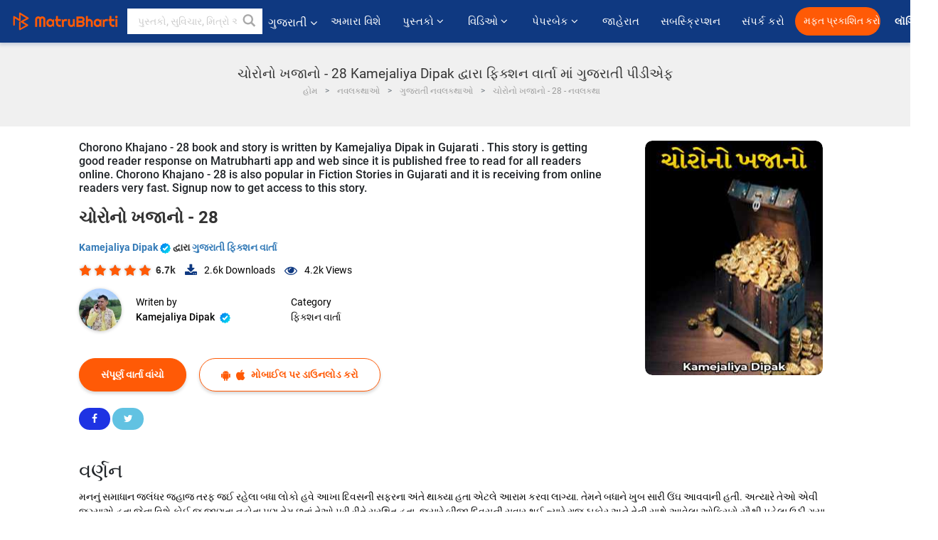

--- FILE ---
content_type: text/html; charset=UTF-8
request_url: https://gujarati.matrubharti.com/book/19947305/chorono-khajano-28-by-kamejaliya-dipak
body_size: 20175
content:
<!DOCTYPE html>
<html lang="gu" prefix="og: http://ogp.me/ns# fb: http://ogp.me/ns/fb# video: http://ogp.me/ns/video#">
  <head>
  	<!-- Google Tag Manager -->
		<script>(function(w,d,s,l,i){w[l]=w[l]||[];w[l].push({'gtm.start':
		new Date().getTime(),event:'gtm.js'});var f=d.getElementsByTagName(s)[0],
		j=d.createElement(s),dl=l!='dataLayer'?'&l='+l:'';j.async=true;j.src=
		'https://www.googletagmanager.com/gtm.js?id='+i+dl;f.parentNode.insertBefore(j,f);
		})(window,document,'script','dataLayer','GTM-MC2ZBLS');</script>
		<!-- End Google Tag Manager -->

	<meta charset="utf-8">
	<meta http-equiv="X-UA-Compatible" content="IE=edge">
	<meta name="viewport" content="width=device-width, initial-scale=1">
	<meta http-equiv="Content-Type" content="text/html;charset=utf-8" />
		<meta name="csrf-token" content="PS6mVKXnQTnwVLSH2XE1aicyOuepiCvF5tc4alfL">
		 
		<title>ચોરોનો ખજાનો - 28 Kamejaliya Dipak દ્વારા ફિક્શન વાર્તા માં ગુજરાતી પીડીએફ</title> 
		<meta name="keywords" content="ચોરોનો ખજાનો - 28 દ્વારા Kamejaliya Dipak, ગુજરાતી વાર્તાઓ અને પુસ્તકો ફિક્શન વાર્તા પુસ્તકો અને વાર્તાઓ">
		<meta name="description" content="Kamejaliya Dipak ના પુસ્તકો અને વાર્તાઓ જેવાકે , ચોરોનો ખજાનો - 28 વાંચો ઓનલાઈન માતૃભારતી પર અથવા ડાઉનલોડ કરો PDF તમારા મોબાઈલ પર ">
		
	<meta name="robots" content="all, max-snippet:150,  max-video-preview :180" />
	<meta name="googlebot" content="all, max-snippet:150,  max-video-preview :180" />
	<meta name="googlebot-news" content="all, max-snippet:150,  max-video-preview :180" />
		<link rel="shortcut icon" href="https://mbweb.b-cdn.net/assets/images/favicon/favicon.ico" type="image/x-icon"> 
	<!-- <link rel="icon" href="https://mbweb.b-cdn.net/assets/images/favicon/favicon.ico" type="image/icon">  -->
	
	
	<meta name="application-name" content="Matrubharti">
	<meta property="fb:app_id" content="944887672197779" /> 
	<meta property="fb:pages" content="421544768023245" />
	<meta property="al:android:url" content="https://gujarati.matrubharti.com/book/19947305/chorono-khajano-28-by-kamejaliya-dipak">
    <meta property="al:android:package" content="com.nichetech.matrubharti">
    <meta property="al:android:app_name" content="Matrubharti">
	<meta property="al:ios:url" content="https://gujarati.matrubharti.com/book/19947305/chorono-khajano-28-by-kamejaliya-dipak" />
    <meta property="al:ios:app_store_id" content="1013445673" />
    <meta property="al:ios:app_name" content="Matrubharti" />
		
		<meta property="og:site_name" content="Matrubharti">
	<meta property="og:url" content="https://gujarati.matrubharti.com/book/19947305/chorono-khajano-28">
	<meta property="og:title" content="ચોરોનો ખજાનો - 28">
			<meta name="twitter:title" content="ચોરોનો ખજાનો - 28 Kamejaliya Dipak દ્વારા ફિક્શન વાર્તા માં ગુજરાતી પીડીએફ"><meta property="og:description" content="મનનું સમાધાન જલંધર જહાજ તરફ જઈ રહેલા બધા લોકો હવે આખા દિવસની સફરના અંતે થાક્યા હતા એટલે આરામ કરવા લાગ્યા. તેમને બધાને ખુબ સારી ઉંઘ આવવાની હતી. અત્યારે તેઓ એવી જગ્યાએ હતા જેના વિશે કોઈ જ જાણતા નહોતા પણ તેમ છતાં તેઓ પૂરી રીતે સુરક્ષિત હતા. જ્યારે બીજા દિવસની સવાર થઈ ત્યારે રાજ ઠાકોર અને તેની સાથે આવેલા ઓફિસરો સૌથી પહેલા ઉઠી ગયા હતા. તેઓ જહાજ જોવા માટે જે રીતે ઉત્સાહિત થઈ રહ્યા હતા તે બધા જોઈ શકતા હતા. તેઓ સવારમાં વહેલા ઊઠીને પોતાને આપવામાં આવેલા રૂમની બહાર આવ્યા, પણ તેમને ત્યાં હાજર અમુક પહેલવાન જેવા ચોકીદાર સિવાય કોઈ દેખાયું">
			<meta name="twitter:description" content="Kamejaliya Dipak ના પુસ્તકો અને વાર્તાઓ જેવાકે , ચોરોનો ખજાનો - 28 વાંચો ઓનલાઈન માતૃભારતી પર અથવા ડાઉનલોડ કરો PDF તમારા મોબાઈલ પર "><meta property="og:image" content="https://gujarati.matrubharti.com/book-cover/mb_1660887486_016081100.jpg/gujarati">
			<meta name="twitter:image" content="https://gujarati.matrubharti.com/book-cover/mb_1660887486_016081100.jpg/gujarati"> 
	<meta property="og:image:type" content="image/jpeg" /> 
	<meta property="og:image:alt" content="ચોરોનો ખજાનો - 28 Kamejaliya Dipak દ્વારા ફિક્શન વાર્તા માં ગુજરાતી પીડીએફ">
	<meta property="og:image:width" content="600" />
    <meta property="og:image:height" content="314" />
	
	<meta property="og:type" content="article">
	<meta property="article:publisher" content="https://www.facebook.com/matrubharti" />
	<meta name="author" content="">
	<meta name="twitter:card" content="summary_large_image">
	<meta name="twitter:site" content="@MatruBharti">
	<meta name="twitter:creator" content="@MatruBharti">
	
    <meta name="twitter:image:type" content="image/jpeg" /> 
	<meta name="twitter:app:name:iphone" content="Matrubharti">
	<meta name="twitter:app:id:iphone" content="1013445673">
	<meta name="twitter:app:name:ipad" content="Matrubharti">
	<meta name="twitter:app:id:ipad" content="1013445673">
	<meta name="twitter:app:name:googleplay" content="Matrubharti">
	<meta name="twitter:app:id:googleplay" content="com.nichetech.matrubharti">

<link rel="canonical" href="https://gujarati.matrubharti.com/book/19947305/chorono-khajano-28-by-kamejaliya-dipak" />
<link rel="amphtml" href="https://gujarati.matrubharti.com/amp/book/19947305/chorono-khajano-28-by-kamejaliya-dipak">
<link rel="alternate" hreflang="en" href="https://www.matrubharti.com/book/19947305/chorono-khajano-28-by-kamejaliya-dipak" />
<link rel="alternate" hreflang="gu" href="https://gujarati.matrubharti.com/book/19947305/chorono-khajano-28-by-kamejaliya-dipak" />
<link rel="alternate" hreflang="x-default" href="https://www.matrubharti.com/book/19947305/chorono-khajano-28-by-kamejaliya-dipak" />
	
	<script type="text/javascript">
		var APP_URL = "https:\/\/gujarati.matrubharti.com\/"
		var webiste = "normal";
	</script>

			
		<script>window._token="PS6mVKXnQTnwVLSH2XE1aicyOuepiCvF5tc4alfL",window.url="https://gujarati.matrubharti.com/book/19947305/chorono-khajano-28-by-kamejaliya-dipak",window.save="સાચવો",window.series_available_please="write-story.series_available_please",window.minimum_four_char="ન્યૂનતમ 4 અક્ષર દાખલ કરો.",window.save_draft="તમારી વાર્તા ડ્રાફ્ટ તરીકે સાચવવામાં આવી છે",window.follow="અનુસરો",window.following="અનુસર્યા",window.thanks_rating="રેટિંગ કરવા માટે આભાર.",window.successfully_rating="રેટિંગ અને રિવ્યુ સફળતાપૂર્વક અપડેટ થઈ!",window.star_rating_error="સ્ટાર રેટિંગ ન્યૂનતમ 0.5 જરૂરી છે.",window.book_rating="કૃપા કરીને ઓછામાં ઓછા 0.5 રેટિંગ આપો",window.mobile_number_validation="તમારો મોબાઈલ નંબર એન્ટર કરો",window.enter_velid_mobile_six_char=" તમારો મોબાઇલ નંબર ઓછામાં ઓછા 6 કેરેક્ટર્સનો હોવો જોઈએ",window.download_link_success="ડાઉનલોડ લિંક સફળતાપૂર્વક તમારા મોબાઇલ નંબર પર મોકલવામાં આવી છે. કૃપા કરીને એપ્લિકેશન ડાઉનલોડ કરો.",window.login_validation="કૃપા કરી માન્ય ઇમેઇલ આઈડી / મોબાઇલ નંબર દાખલ કરો.",window.event_enter_name="કૃપા કરીને તમારું નામ દાખલ કરો",window.event_enter_email_valid="કૃપા કરી માન્ય ઈ-મેલ સરનામું દાખલ કરો.",window.email_validation="કૃપા કરીને તમારું ઇ-મેઇલ એડ્રેસ આપો",window.captcha_required="કેપ્ચા જરૂરી છે!",window.email_validation_valid="કૃપા કરીને માન્ય ઇ-મેઇલ એડ્રેસ આપો ",window.message_validation="સંદેશ દાખલ કરો.",window.enter_velid_mobile_email_six_char=" તમારું ઈમેઈલ એડ્રેસ ઓછામાં ઓછું 6 કેરેક્ટર્સનું હોવું જોઈએ",window.enter_user_name="તમારું યુઝરનેઈમ એન્ટર કરો.",window.name_already_exist="માફ કરશો, નામ પહેલાથી જ અસ્તિત્વમાં છે. કૃપા કરી બીજું એક વાપરો",window.username_not_available="આ યુઝરનેઈમ માતૃભારતી પર ઉપલબ્ધ નથી. કોઈ અન્ય યુઝરનેઈમ વિચારશો.",window.enter_user_name1="તમારું યુઝરનેઈમ એન્ટર કરો.",window.username_update_msg="તમારું યુઝરનેઈમ સફળતાપૂર્વક અપડેટ થઈ ગયું છે",window.only_number_not_allow="ફક્ત વિશિષ્ટ અક્ષરથી જ મંજૂરી નથી",window.enter_velid_mobile="કૃપા કરી માન્ય મોબાઇલ નંબર દાખલ કરો.",window.valid_enter_otp="માન્ય OTP દાખલ કરો",window.special_character_is_not="વિશિષ્ટ અક્ષરને પહેલા અથવા છેલ્લી મંજૂરી નથી",window.contains_invilid="અમાન્ય અક્ષરો શામેલ છે.",window.can_not_be_all="બધા નંબરો હોઈ શકતા નથી.",window.consecutive_special="અનુકૂલનશીલ વિશિષ્ટ અક્ષરોને મંજૂરી નથી",window.please_enter_name="કૃપા કરી તમારું નામ દાખલ કરો",window.select_category="કૃપા કરીને શ્રેણી પસંદ કરો",window.select_language="કૃપા કરીને ભાષા પસંદ કરો",window.select_tag="શ્રેણી પસંદ કરશો",window.tag_language="ભાષા અને શ્રેણી પસંદ કરશો",window.file_not_support="write-story.file_not_support",window.title_add_to_favorite="મનપસંદ યાદીમાં ઉમેરવા માટે ",window.added_to_favorite_list="મનપસંદ યાદીમાં ઉમેરવા માટે",window.title_remove_from_favorite="મનપસંદ યાદીમાંથી દૂર કરવા માટે ",window.favourite_list_msg_remove="મનપસંદ યાદીમાંથી દૂર કરવા માટે",window.allow_only_100_charecter="common.allow_only_100_charecter",window.give_rating="રેટિંગ આપશો",window.sending="મોકલાઈ રહ્યું છે",window.send_review="રિવ્યુ મોકલો",window.limit_bites_word="મહત્તમ શબ્દ મર્યાદા 500 છે.",window.special_charecter_error="ખાસ પાત્રને મંજૂરી આપવી જોઈએ નહીં",window.username_validation_four="યુઝરનેમમાં 4 અક્ષર હોવા જરૂરી છે",window.username_validation_fifty=" યુઝરનેઈમની લંબાઈ 50 અક્ષરથી ઓછી હોવી જોઈએ",window.languageName="gujarati";</script>

	<link media="all" rel="stylesheet" href="https://mbweb.b-cdn.net/assets/web/css/font-awesome.min.css?v=8.1" async defer/>
    <!-- <link rel="stylesheet" href="https://mbweb.b-cdn.net/assets/css/bootstrap.min.css" /> -->
    <link media="all" rel="stylesheet" href="https://mbweb.b-cdn.net/assets/bootstrap/bootstrap.min.css"/>
	 <link media="all" href='https://fonts.googleapis.com/css?family=Poppins' rel='stylesheet' type='text/css'>
    <!-- <link rel="stylesheet" href="https://cdn.jsdelivr.net/npm/bootstrap@4.0.0/dist/css/bootstrap.min.css" integrity="sha384-Gn5384xqQ1aoWXA+058RXPxPg6fy4IWvTNh0E263XmFcJlSAwiGgFAW/dAiS6JXm" crossorigin="anonymous"> -->

	<link rel="stylesheet" href="https://mbweb.b-cdn.net/assets/css/jquery-ui.css?v=8.1" />
	<link rel="stylesheet" media="all" href="https://mbweb.b-cdn.net/assets/dist/common_for_all_site.css?v=8.1" async/>
	
		
	  
<link rel="stylesheet" href="https://mbweb.b-cdn.net/assets/dist/main.css?v=8.1" />
<link rel="stylesheet" href="https://mbweb.b-cdn.net/assets/dist/maudio.css?v=8.1" />

	
	 
	
	<link rel="stylesheet" media="all" href="https://mbweb.b-cdn.net/assets/css/star-rating.min.css?v=8.1" />
		
		<link rel="stylesheet" media="all" href="https://mbweb.b-cdn.net/assets/dist/navigation.css?v=8.1" />
	<link rel="stylesheet" media="all" href="https://mbweb.b-cdn.net/assets/dist/common-web.css?v=8.1" />

		
	<script async src="https://cdn.zipy.ai/sdk/v1.0/zipy.min.umd.js" crossorigin="anonymous"></script> <script> window.zipy && window.zipy.init('d900b678');</script>

	<style type="text/css">.rating-stars{cursor:auto!important}
	.new-breadcrumb .google-auto-placed{
		display: none;
	}
</style>
			<script src="https://mbweb.b-cdn.net/js/jquery-3.3.1.min.js?v=8.1"></script>
	<script type="text/javascript" src="https://mbweb.b-cdn.net/js/maudio.js?v=8.1"></script>
	<script type="text/javascript" src="https://mbweb.b-cdn.net/js/audioconfig.js?v=8.1"></script>

		
		<script async src="https://accounts.google.com/gsi/client"></script>
    <meta name="google-signin-scope" content="profile email">
    <meta name="google-signin-client_id" content="157969769344-3s1n3pu45gnbrq4nds2ga67mc7edlkkl.apps.googleusercontent.com">
	<script async defer src="https://apis.google.com/js/platform.js?onload=init"></script>
		
	<!-- ANALYTICS -->
	<script>
	(function(i,s,o,g,r,a,m){i['GoogleAnalyticsObject']=r;i[r]=i[r]||function(){
	(i[r].q=i[r].q||[]).push(arguments)},i[r].l=1*new Date();a=s.createElement(o),
	m=s.getElementsByTagName(o)[0];a.async=1;a.src=g;m.parentNode.insertBefore(a,m)
	})(window,document,'script','https://mbweb.b-cdn.net/js/analytics.js','ga');

	ga('create', 'UA-59726154-1', 'auto');
	ga('send', 'pageview');
	</script>	<!-- Facebook Pixel Code -->
	<script>
		!function(h,a,i,c,j,d,g){if(h.fbq){return}j=h.fbq=function(){j.callMethod?j.callMethod.apply(j,arguments):j.queue.push(arguments)};if(!h._fbq){h._fbq=j}j.push=j;j.loaded=!0;j.version="2.0";j.queue=[];d=a.createElement(i);d.async=!0;d.src=c;g=a.getElementsByTagName(i)[0];g.parentNode.insertBefore(d,g)}(window,document,"script","https://connect.facebook.net/en_US/fbevents.js");
		fbq('init', '2438210503110048'); 
		fbq('track', 'PageView');
		//fbq('set', 'autoConfig', 'false');
	</script>
	<noscript> <img height="1" width="1" src="https://www.facebook.com/tr?id=2438210503110048&ev=PageView&noscript=1"/> </noscript>
	<!-- End Facebook Pixel Code -->
			<script async src="https://pagead2.googlesyndication.com/pagead/js/adsbygoogle.js?client=ca-pub-6029153700986991"
     crossorigin="anonymous"></script>
</head>
<body class="mbvishesh">
	<!-- Google Tag Manager (noscript) -->
	<noscript>
		<iframe src="https://www.googletagmanager.com/ns.html?id=GTM-MC2ZBLS"	height="0" width="0" style="display:none;visibility:hidden"></iframe>
	</noscript>
	<!-- End Google Tag Manager (noscript) -->
		
	<div id="divLoading"></div>
	
	 
    
    <div class="modal fade modal_app" id="conformationPopup" role="dialog">
	  <div class="modal-dialog">
		<div class="modal-content">
		  <div class="modal-header"> <button type="button" class="close" data-dismiss="modal">&times;</button> </div>
		  <div class="modal-body">
			<a href="https://apps.matrubharti.com"><button class="btn btn-info"><i class="fa fa-download" aria-hidden="true"></i> Download Our App</button></a>
			<div class="or-line"> <span>OR</span> </div>
			<button class="btn btn-info" data-dismiss="modal"><i class="fa fa-play" aria-hidden="true"></i> Continue On Web</button>
		  </div>
		</div>
	  </div>
	</div>
	
	<div id="dialog-message" title="Link Sent" style="display:none;"><p> The Download Link has been successfully sent to your Mobile Number. Please Download the App.</p></div>
	
	<div class="common_loader" style="display:none;"><p><img style="height:100px;" src="https://mbweb.b-cdn.net/assets/images/loader1.gif" alt="માતૃભારતી Loading..."></p></div>
	
	<!-- Header -->
	<div class="modal fade" id="limitPlan" role="dialog" >
  <div class="modal-dialog">
	<div class="modal-content">
	  <div class="modal-header"><button type="button" class="close" data-dismiss="modal">&times;</button></div>
	  <div class="modal-body">Your daily story limit is finished please upgrade your plan</div>
	  <a href="/subscription">Yes</a>         
	  <button type="button" class="close" data-dismiss="modal">No</button>      
	</div>
  </div>
</div>

 
<nav class="navbar navbar-expand-lg navbar-inverse customnav darkHeader stick-nav top-header">
  <div class="container-fluid">
	<div class="row-flex">
	  <div class="navbar-header inner-page-header align-items-center">
		<!-- <button type="button" class="navbar-toggle collapsed" data-toggle="collapse" data-target="#navbar" aria-expanded="false" aria-controls="navbar">
		  <span class="sr-only">Toggle navigation</span>
		  <span class="icon-bar"></span>
		  <span class="icon-bar"></span>
		  <span class="icon-bar"></span>
		</button>
		 -->
				  <a class="navbar-brand" href="https://gujarati.matrubharti.com"><img src="https://mbweb.b-cdn.net/mail/logo_2_0_orange.png" class="inner-display" alt="માતૃભારતી" title="માતૃભારતી" style="height: 26px;"/></a>
		
		
		 
		  <div class="search-main inner-display">
						  			  	<form method="GET" action="https://gujarati.matrubharti.com/search" accept-charset="UTF-8" id="search0">
			  						<div class="input-group">
			  <input type="keyword" name="keyword" aria-label="keyword" placeholder=" પુસ્તકો, સુવિચાર, મિત્રો અને વિશેષ વિડિઓ સર્ચ કરો " maxlength="150" class="search form-control white-bg" id="keyword0">
			  <button type="submit" role="button" aria-label="search" class="">
				<svg width="20" height="20" viewBox="0 0 17 18" class="" xmlns="http://www.w3.org/2000/svg"><g fill="#4a4a4a" fill-rule="evenodd"><path class="_2BhAHa" d="m11.618 9.897l4.225 4.212c.092.092.101.232.02.313l-1.465 1.46c-.081.081-.221.072-.314-.02l-4.216-4.203"></path><path class="_2BhAHa" d="m6.486 10.901c-2.42 0-4.381-1.956-4.381-4.368 0-2.413 1.961-4.369 4.381-4.369 2.42 0 4.381 1.956 4.381 4.369 0 2.413-1.961 4.368-4.381 4.368m0-10.835c-3.582 0-6.486 2.895-6.486 6.467 0 3.572 2.904 6.467 6.486 6.467 3.582 0 6.486-2.895 6.486-6.467 0-3.572-2.904-6.467-6.486-6.467"></path></g></svg>
			  </button>
			</div>
			</form>
		  </div>
				
	    <ul class="language-selection" id="lang_ddr">
		  <li class="dropdown">
			<a href="#" class="dropdown-toggle align-items-center" data-toggle="dropdown" role="button" aria-haspopup="true" aria-expanded="false">
			  ગુજરાતી			<i class="fa fa-angle-down" style="margin:0 4px"></i></a>
						<ul class="dropdown-menu" onClick="facebookpixel_lang()" style="">
			  <li class=""><a href="https://www.matrubharti.com/" data-value="English">English</a></li>
			  <li class=""><a href="https://hindi.matrubharti.com/" data-value="हिंदी">हिंदी</a></li>  
			  <li class="active"><a href="https://gujarati.matrubharti.com/" data-value="ગુજરાતી">ગુજરાતી</a></li>
			  <li class=""><a href="https://marathi.matrubharti.com/" data-value="मराठी">मराठी</a></li>
			  <li class=""><a href="https://tamil.matrubharti.com/stories/new-released" data-value="தமிழ்">தமிழ்</a></li>
			  <li class=""><a href="https://telugu.matrubharti.com/stories/new-released" data-value="తెలుగు">తెలుగు</a></li>
			  <li class=""><a href="https://bengali.matrubharti.com/stories/new-released" data-value="বাংলা">বাংলা</a></li>
			  <li class=""><a href="https://malayalam.matrubharti.com/stories/new-released" data-value="മലയാളം">മലയാളം</a></li>
			  <li class=""><a href="https://kannada.matrubharti.com/stories/new-released" data-value="ಕನ್ನಡ">ಕನ್ನಡ</a></li>
			  <li class=""><a href="https://urdu.matrubharti.com/stories/new-released" data-value="اُردُو">اُردُو</a></li>
			  <!-- <li class=""><a href="https://french.matrubharti.com/" data-value="français">français</a></li>
			  <li class=""><a href="https://spanish.matrubharti.com/" data-value="Español">Español</a></li> -->
			</ul> 
		  </li>
		</ul>
		<a rel="noopener" aria-label="matrubharti app" href="https://apps.matrubharti.com"><div class="appIcon"></div></a>
	  </div>
	  
	  <div class="header-right align-items-center">
		<div id="navbar" class="collapse navbar-collapse inner-page-nav" style="">
		  <ul class="nav navbar-nav align-items-center">
		  	<li class=""><a class="btn-hover nav-link" href="https://gujarati.matrubharti.com/about-us">અમારા વિશે</a></li>
		  
			<!-- <li class="vishesh_mega_menu align-items-center">
				<a href="http://bitesapp.in/" class="dropdown-toggle js-activated disabled btn-hover" >સુવિચાર <i class="fa fa-angle-down"></i> </a>
				<ul class="dropdown-menu">
					<li class="sub_ddr">
					  <ul>
						<li><a href="http://bitesapp.in/" target="_blank">ટ્રેન્ડિંગ સુવિચાર</a></li>
						<li><a href="https://video.matrubharti.com/" target="_blank">શોર્ટ વિડિઓ</a></li>
						<li></li>
					  </ul>
					</li>
				</ul>
			</li> -->
			
						  <li class="vishesh_mega_menu align-items-center">
				<a href="https://gujarati.matrubharti.com/novels" class="dropdown-toggle js-activated disabled btn-hover" >પુસ્તકો <i class="fa fa-angle-down"></i> </a>
				<ul class="dropdown-menu">
					<li class="sub_ddr">
					  <ul>
						<li><a href="https://gujarati.matrubharti.com/novels" target="_blank">નવી નવલકથાઓ</a></li>
						<li><a href="https://gujarati.matrubharti.com/stories/new-released" target="_blank">નવી વાર્તાઓ</a></li>
						<li><a href="https://gujarati.matrubharti.com/novels/best-novels" target="_blank">શ્રેષ્ઠ વેચાણ</a></li>
						<li><a href="https://gujarati.matrubharti.com/authors/top100" target="_blank">શ્રેષ્ઠ લેખક</a></li>
						<li><a href="https://gujarati.matrubharti.com/benefits-to-authors" target="_blank">લેખકના લાભો</a></li>
						<li><a href="https://gujarati.matrubharti.com/faq" target="_blank">FAQ</a></li>
					  </ul>
					</li>
				</ul>
			  </li>
			
			
<li class="vishesh_mega_menu align-items-center">
				<a href="https://gujarati.matrubharti.com/videos" class="btn-hover" >વિડિઓ <i class="fa fa-angle-down"></i> </a>
				<ul class="dropdown-menu">
					<li class="sub_ddr">
					  <ul>
						<li><a href="https://gujarati.matrubharti.com/videos/top-trending" target="_blank">સૌથી વધુ ટ્રેન્ડિંગ</a></li>
						<li><a href="https://gujarati.matrubharti.com/videos/short-films" target="_blank">ટૂંકી ફિલ્મો</a></li>
						<li><a href="https://gujarati.matrubharti.com/videos/drama" target="_blank">ડ્રામા</a></li>
						<!-- <li><a href="https://gujarati.matrubharti.com/authors/top100" target="_blank">ઇન્ટરવ્યુ</a></li> -->
						<li><a href="https://gujarati.matrubharti.com/videos/poem" target="_blank">કવિતા</a></li>
						<li><a href="https://gujarati.matrubharti.com/videos/comedy" target="_blank">કોમેડી</a></li>
					  </ul>
					</li>
				</ul>
			  </li>
 			<li class="vishesh_mega_menu align-items-center">
				<a href="https://gujarati.matrubharti.com/paperback" class="dropdown-toggle js-activated disabled btn-hover" >પેપરબેક <i class="fa fa-angle-down"></i> </a>
				<ul class="dropdown-menu">
					<li class="sub_ddr">
					  <ul>
						<li><a href="https://gujarati.matrubharti.com/book-publish" target="_blank">પેપરબેક પ્રકાશિત કરો</a></li>
						<li><a href="https://www.amazon.in/s?i=merchant-items&me=AXT2ZKR2O5GG1" target="_blank">પેપરબેક ખરીદો</a></li>
					  </ul>
					</li>
				</ul>
			  </li>
			<!-- <li class="align-items-center"><a target="_blank" class="btn-hover" href="https://gujarati.matrubharti.com/videos">વિડિઓ</a></li> -->
			 <!--  <li class="vishesh_mega_menu align-items-center">
				<a href="https://gujarati.matrubharti.com/videos" class="dropdown-toggle js-activated disabled btn-hover">વિડિઓ <i class="fa fa-angle-down"></i> </a>
				<ul class="dropdown-menu mega-dropdown-menu">
					<li class="sub_ddr">
						<ul>
							<li><a href="https://gujarati.matrubharti.com/videos/motivational">પ્રેરણાત્મક</a></li>
							<li><a href="https://gujarati.matrubharti.com/videos/natak">નાટક</a></li>
							<li><a href="https://gujarati.matrubharti.com/videos/sangeet">સંગીત</a></li>
							<li><a href="https://gujarati.matrubharti.com/videos/mushayra">મુશાયરા</a></li>
							<li><a href="https://gujarati.matrubharti.com/videos/web-series">વેબ સીરીઝ</a></li>
							<li><a href="https://gujarati.matrubharti.com/videos/short-films">શોર્ટ ફિલ્મ્સ</a></li>
						</ul>
					</li>
				</ul>
			  </li> -->
			
			  <!-- <li class="align-items-center"><a class="btn-hover" href="https://blog.matrubharti.com/category/writing-competitions/" target="_blank">સ્પર્ધાઓ</a></li> -->
						
			<li class="align-items-center"><a target="_blank" class="btn-hover" href="https://gujarati.matrubharti.com/advertiser">જાહેરાત</a></li>
			
			<li class="align-items-center"><a target="_blank" class="btn-hover" href="https://gujarati.matrubharti.com/subscription">સબસ્ક્રિપ્શન</a></li>
			
			<li class="align-items-center"><a target="_blank" class="btn-hover" href="https://gujarati.matrubharti.com/contact">સંપર્ક કરો</a></li>
		  </ul>   
		  
		</div>

		<div class="right-items align-items-center">
		  		  
		  <div class="write-now">
						  <a href="https://gujarati.matrubharti.com/benefits-to-authors" class="btn btn-hover-blue">મફત પ્રકાશિત કરો</a>
					  </div>   
		 
		  			   
				<div class="sing_in">
					<ul><li><a href="#" data-toggle="modal" data-target="#loginmodal" data-dismiss="modal" onClick="facebookpixel()">લૉગિન </a></li></ul>
				</div> 
			  					</div>
	  </div>
	</div>
</nav>
	
	
	
	<!-- Body -->
	<div class="modal fade" id="fivebookreadafterpopup" tabindex="-1" role="dialog" aria-labelledby="exampleModalLabel" aria-hidden="true" style="display: none;">
	<div class="modal-dialog denied-read-book" role="document">
		<div class="modal-content modal-content-book">
			<div class="modal-header close-denied-button-header" il_cc1="1">
				<button type="button" class="close close-denied-button" data-dismiss="modal">×</button>
			</div>
			<div class="modal-body">
				<div class="model-send-img">
					<img src="https://mbweb.b-cdn.net/assets/images/Artboard.svg" alt="Artboard">
					<div class="download-m-app">
						<hr>
						<h1 class="title-descri">To read all the chapters,<br> Please Sign In</h1>
						<h5 class="download-m-link"></h5>
						<div id="sms-block-parent">
							<div class="input-group r-input-group">
								<form id="customlogin">
									<input type="hidden" name="_token" value="dnpRGbVwkXMFd5eEEwpwktxgJDKIDfmmo0r0GzVD">
									<div class="flag-container-5">
										<input autofocus="" type="text" name="tb_username_new" id="tb_username_new" placeholder="E-mail or Mobile number" value="" maxlength="50">
									</div>
									<input type="hidden" name="countryCode" id="countryCode" value="91">
									<button type="submit" id="btnSignin" class="sendButton-book">Login</button>
								</form>
							</div>
						</div>
					</div>
				</div>
			</div>
		</div>
	</div>
</div>
<div class="clearfix"></div>

<section class="new-breadcrumb">
	<div class="container">	
		<div class="row">	
			<div class="col-md-12">
				<div class="meta_parent mb-0">     
					<h1 class="mb-0">ચોરોનો ખજાનો - 28 Kamejaliya Dipak દ્વારા ફિક્શન વાર્તા માં ગુજરાતી પીડીએફ</h1>
					<ol class="breadcrumb commonbreadcrumb" itemscope itemtype="http://schema.org/BreadcrumbList">
								<li class="breadcrumb-item" itemprop="itemListElement" itemscope itemtype="http://schema.org/ListItem">
									<meta itemprop="position" content="1"/>
									<a itemprop="item" href="https://gujarati.matrubharti.com"><span itemprop="name">હોમ</span></a>
								</li>
								<li class="breadcrumb-item" itemprop="itemListElement" itemscope itemtype="http://schema.org/ListItem">
									<meta itemprop="position" content="2"/>
									<a itemprop="item" href="https://gujarati.matrubharti.com/novels"><span itemprop="name">નવલકથાઓ</span></a>
								</li>
								<li class="breadcrumb-item" itemprop="itemListElement" itemscope itemtype="http://schema.org/ListItem">
									<meta itemprop="position" content="3"/>
									<a itemprop="item" href="https://gujarati.matrubharti.com/novels/gujarati"><span itemprop="name">ગુજરાતી નવલકથાઓ</span></a>
								</li>
								<li class="breadcrumb-item active" itemprop="itemListElement" itemscope itemtype="http://schema.org/ListItem">
									<meta itemprop="position" content="4"/>
									<a itemprop="item" href="https://gujarati.matrubharti.com/book/19947305/chorono-khajano-28"><span itemprop="name">ચોરોનો ખજાનો - 28 -  નવલકથા</span></a>
								</li>
							</ol>

				</div> 
				
						  
			</div>

		</div>
	</div>
</section>

<section class="book-detail-inner bookdetailmain-section bookseriesdetailpage">
	<div class="custom-container container">    
		<article>
			<div class="row">
				<div class="col-lg-12 col-md-12 col-sm-12 gujarati">
					<div class="user-profile-section">



						<div class="book-details-right">  
								<h6 class="text-new">Chorono Khajano - 28 book and story is written by Kamejaliya Dipak in Gujarati . This story is getting good reader response on Matrubharti app and web since it is published free to read for all readers online. Chorono Khajano - 28 is also popular in Fiction Stories in Gujarati and it is receiving from online readers very fast. Signup now to get access to this story.</h6>
							<div class="book-title-div">

								<h2 class="section-title">ચોરોનો ખજાનો - 28 </h2>
								
							</div>
							<p class="small-title"> 								<a href="https://gujarati.matrubharti.com/kamejaliyadipak3202" >Kamejaliya Dipak  <img class="verified" src="https://mbweb.b-cdn.net/assets/images/verified_icon.svg" alt="માતૃભારતી ચકાસાયેલ" />  </a>
								દ્વારા

																<a href="https://gujarati.matrubharti.com/stories/fiction-stories">
									 
																				ગુજરાતી ફિક્શન વાર્તા
										</a>
								</p>
                        <div class="user-likes-share-links">
																		<div class="star-rates xs-margin"><div class="stars-main"><input type="hidden" id="input-3"  value="5" name="input-3" class="rating rating-loading" data-min="0" data-max="5" data-step="0.1"></div></div>
									<span class="user-book-stars xs-margin">6.7k</span>
									
									<ul class="download-main-inner-links">
																				<li><p class="inline-block"><i class="fa fa-download" aria-hidden="true"></i><span class="">2.6k</span> Downloads</p></li>
																																								<li><p class="inline-block"><i class="fa fa-eye" aria-hidden="true"></i><span class="">4.2k</span> Views</p></li>
																													</ul>
								</div>
								<!---->

								<div class="author-details row no-gutters">
									<div class="col-md-8">
										<div class=" bgnone">
											<div class="follow-board new-follow-board seriesDetail-author">
												<div class="follow-board-text center-block">
													<a href="https://gujarati.matrubharti.com/kamejaliyadipak3202" target="_blank"> <img class="carousal-img user-sidebar-image" data-toggle="tooltip" src="https://mbassets.b-cdn.net/cdni/avtar-u/1690770930_082861700.jpg?w=100&amp;q=50" onError="this.src='https://mbweb.b-cdn.net/images/nouser.png'" alt="Kamejaliya Dipak" loading="lazy" /> </a>

													<div class="blue_tick_parent"> <p> Writen by <a href="https://gujarati.matrubharti.com/kamejaliyadipak3202">	Kamejaliya Dipak  <img class="verified" src="https://mbweb.b-cdn.net/assets/images/verified_icon.svg" alt="માતૃભારતી ચકાસાયેલ" />  </a></p> </div>

													<div class="blue_tick_parent" >
														<p>Category									<a href="https://gujarati.matrubharti.com/stories/fiction-stories">
									 
																				ફિક્શન વાર્તા
										</a></p>
													</div>

													
																																							<!-- <a class="btn-mb btn-orange follow-btn" href="#" data-toggle="modal" data-target="#loginmodal" data-dismiss="modal"> અનુસરો</a> -->
																																						</div>
											</div>


										</div>
									</div>
								</div>
                        <div class="new-follow-board-btn buttons-share-links">
									<div class="inline-block">
																																								<a class="btn-mb btn-orange" href="https://gujarati.matrubharti.com/book/read/content/19947305/chorono-khajano-28">સંપૂર્ણ વાર્તા વાંચો</a>
																																							</div>
									<div class="inline-block">
																				<a class="btn-mb btn-blue" href="#" id="btnDownloadLink"> <i class="fa fa-android "></i> <i class="fa fa-apple "></i> મોબાઈલ પર ડાઉનલોડ કરો</a>
																			</div>
									<div class="clearfix"></div>
								</div>
								<div class="social-media-buttons">
									<a href="https://www.facebook.com/MatrubhartiApp/" class="button facebook">
										<i class="fa fa-facebook"></i>
									</a>

									<a href="https://twitter.com/matrubharti" class="button twitter">
										<i class="fa fa-twitter"></i> 
									</a>
								</div>
								<br>
			</div>

			<div class="user-bookprofile-img" value="mb_1660887486_016081100.jpg"  >
																						<a class="opendownloadappbutton">
																																<img class="user-bookprofile-img" src="https://mbassets.b-cdn.net/cdni/book-cover/mb_1660887486_016081100.jpg?w=250&amp;q=50" alt="ચોરોનો ખજાનો - 28 દ્વારા Kamejaliya Dipak in Gujarati" onError="this.src='https://mbassets.b-cdn.net/cdni/book-cover/mb_no_cover.png?w=250&amp;q=50'" loading="lazy" />
								<ul class="social-media-icons">
									<li title="Share via Facebook">
										<a href="javascript:void();" onClick="window.open('https://www.facebook.com/sharer/sharer.php?u=https://gujarati.matrubharti.com/book/19947305/chorono-khajano-28', 'facebook', 'menubar=no, toolbar=no, resizable=yes, scrollbars=yes, width=600, height=600, left=500, top=130');">
											<span class="facebook active"></span> 
										</a> 
									</li>
									<li title="Share via Twitter">
										<a href="javascript:void();" onClick="window.open('https://twitter.com/intent/tweet?url=https://gujarati.matrubharti.com/book/19947305/chorono-khajano-28', 'twitter', 'menubar=no,toolbar=no,resizable=yes,scrollbars=yes,width=600,height=600,left=500,top=130');">
											<span class="twitter active"></span> 
										</a> 
									</li>
									<li title="Share via WhatsApp">
										<a href="javascript:void();" onClick="window.open('https://api.whatsapp.com/send?phone=&text=https://gujarati.matrubharti.com/book/19947305/chorono-khajano-28', 'whatsapp', 'menubar=no,toolbar=no,resizable=yes,scrollbars=yes,width=750,height=600,left=400,top=130');">
											<span class="whatsapp active"></span> 
										</a>
									</li>
								</ul>
								<input type="hidden" name="user_id" id="user_id" value="">
								
							</div>

							<div class="bookshortdesc">

								<div class="row">
									<div class="col-md-12">
										<h3>વર્ણન</h3>
										<p class="quoted-text"> <span style='display:block;' id='toggledata_0'>મનનું સમાધાન જલંધર જહાજ તરફ જઈ રહેલા બધા લોકો હવે આખા દિવસની સફરના અંતે થાક્યા હતા એટલે આરામ કરવા લાગ્યા. તેમને બધાને ખુબ સારી ઉંઘ આવવાની હતી. અત્યારે તેઓ એવી જગ્યાએ હતા જેના વિશે કોઈ જ જાણતા નહોતા પણ તેમ છતાં તેઓ પૂરી રીતે સુરક્ષિત હતા. જ્યારે બીજા દિવસની સવાર થઈ ત્યારે રાજ ઠાકોર અને તેની સાથે આવેલા ઓફિસરો સૌથી પહેલા ઉઠી ગયા હતા. તેઓ જહાજ જોવા માટે જે રીતે ઉત્સાહિત થઈ રહ્યા હતા તે બધા જોઈ શકતા હતા. તેઓ સવારમાં વહેલા ઊઠીને પોતાને આપવામાં આવેલા રૂમની બહાર આવ્યા, પણ તેમને ત્યાં હાજર અમુક પહેલવાન જેવા ચોકીદાર સિવાય કોઈ દેખાયું </span></p>

			</div>
		</div>
	</div>
</div>
<!-- new added on 31/07/2024 for all novels  -->

<div class="serieslistmain series-list-new">
							<div class="user-bookprofile-img user-book-small">
								<a href="https://gujarati.matrubharti.com/novels/35705/chorono-khajano-by-kamejaliya-dipak">
								<img class="user-bookprofile-img user-book-small-img" src="https://mbassets.b-cdn.net/cdni/book-cover/mb_1660887486_016081100.jpg?w=160&amp;q=90" alt="Chorono Khajano દ્વારા Kamejaliya Dipak in Gujarati" onError="this.src='https://mbassets.b-cdn.net/cdni/book-cover/mb_no_cover.png?w=250&amp;q=50'" loading="lazy">
							</a>
							<input type="hidden" name="user_id" id="user_id" value="">
							<span class="strip"><b>Novels</b></span> 
						</div>
						<div class="new-book-part">
							<div class="head-section">
								<a class="section-title" href="https://gujarati.matrubharti.com/novels/35705/chorono-khajano-by-kamejaliya-dipak">ચોરોનો ખજાનો  <label class="badge badge-pill  badge-new"></label>
								</a>
							</div>
							<div class="series-content">ઈ.સ. 1946. જ્યારે આપણો દેશ આઝાદ થવાની કગાર પર હતો. ચારેય દિશાઓમાં સ્વાતંત્ર્ય સેનાની ઓના ગુણગાન ગવાતાં હતા. અંગ્રેજોને દેશમાંથી હાંકી કાઢવાની મુહિમ ઉપ...</span></div>
						</div>

					</div>

<div class="clearfix"></div>


<div class="col-xs-12 text-center">
	<div class="book-right-side new-mockup-header tags_header"
	style="margin-bottom:10px;box-shadow: 0 0px 0px 0 rgba(0,0,0,.3) !important">
	<h2>More Likes This</h2>
	<ul class="explore-more">
						
			<li class="explore-more-item">
				<a href="https://gujarati.matrubharti.com/book/19986474/1-by-heena-ramkabir-hariyani">
					<div class="audio-icon-parent you-may-like-audio">
						<img class="book-image" src="https://mbassets.b-cdn.net/cdni/book-cover/1767184304_072076600.jpg?w=250&amp;q=50"
						onError="this.src='https://mbassets.b-cdn.net/cdni/book-cover/mb_no_cover.png?w=250&amp;q=50'" alt="Book Image" loading="lazy" />
						<div class="book-text">
							<p>સમયચક્ર - (સમયનાં ચક્રમા ઉલજેલી સૈનિકોની સામાજીક જીવની) - 1</p>
							<p>દ્વારા 
								<a class="author-name" href="https://gujarati.matrubharti.com/heenaramkbir"> Heena Ramkabir Hariyani
									 
								</a>
							</p>
						</div>
					</div>
				</a>
			</li>

						
			<li class="explore-more-item">
				<a href="https://gujarati.matrubharti.com/book/19985833/hi-keplar-part-6-by-bhimani-akshit">
					<div class="audio-icon-parent you-may-like-audio">
						<img class="book-image" src="https://mbassets.b-cdn.net/cdni/book-cover/1559049540_006241200.jpg?w=250&amp;q=50"
						onError="this.src='https://mbassets.b-cdn.net/cdni/book-cover/mb_no_cover.png?w=250&amp;q=50'" alt="Book Image" loading="lazy" />
						<div class="book-text">
							<p>હાઈ કેપ્લર - ભાગ - 6</p>
							<p>દ્વારા 
								<a class="author-name" href="https://gujarati.matrubharti.com/agbhimani047gmail.com5154"> BHIMANI AKSHIT
									 
									<img class="verified" src="https://mbweb.b-cdn.net/assets/images/verified_icon.svg" alt="માતૃભારતી ચકાસાયેલ" /> 
									 
								</a>
							</p>
						</div>
					</div>
				</a>
			</li>

						
			<li class="explore-more-item">
				<a href="https://gujarati.matrubharti.com/book/19984391/kavach-1-by-mrigtrushna-r">
					<div class="audio-icon-parent you-may-like-audio">
						<img class="book-image" src="https://mbassets.b-cdn.net/cdni/book-cover/1763652297_013430200.png?w=250&amp;q=50"
						onError="this.src='https://mbassets.b-cdn.net/cdni/book-cover/mb_no_cover.png?w=250&amp;q=50'" alt="Book Image" loading="lazy" />
						<div class="book-text">
							<p>કવચ - ૧</p>
							<p>દ્વારા 
								<a class="author-name" href="https://gujarati.matrubharti.com/mrigtrushnar205151"> મૃગતૃષ્ણા mrigtrushna"
									 
									<img class="verified" src="https://mbweb.b-cdn.net/assets/images/verified_icon.svg" alt="માતૃભારતી ચકાસાયેલ" /> 
									 
								</a>
							</p>
						</div>
					</div>
				</a>
			</li>

						
			<li class="explore-more-item">
				<a href="https://gujarati.matrubharti.com/book/19984294/avkashyan-1-by-vijay">
					<div class="audio-icon-parent you-may-like-audio">
						<img class="book-image" src="https://mbassets.b-cdn.net/cdni/book-cover/1763621943_010620400.png?w=250&amp;q=50"
						onError="this.src='https://mbassets.b-cdn.net/cdni/book-cover/mb_no_cover.png?w=250&amp;q=50'" alt="Book Image" loading="lazy" />
						<div class="book-text">
							<p>અવકાશયાન અને આંસુ: ડૉ. શાહનું વચન - 1</p>
							<p>દ્વારા 
								<a class="author-name" href="https://gujarati.matrubharti.com/jaipurnightgmailcom"> Vijay
									 
								</a>
							</p>
						</div>
					</div>
				</a>
			</li>

						
			<li class="explore-more-item">
				<a href="https://gujarati.matrubharti.com/book/19983962/prakashnu-padgho-1-by-vijay">
					<div class="audio-icon-parent you-may-like-audio">
						<img class="book-image" src="https://mbassets.b-cdn.net/cdni/book-cover/1763037669_072392400.png?w=250&amp;q=50"
						onError="this.src='https://mbassets.b-cdn.net/cdni/book-cover/mb_no_cover.png?w=250&amp;q=50'" alt="Book Image" loading="lazy" />
						<div class="book-text">
							<p>પ્રકાશનું પડઘો - 1</p>
							<p>દ્વારા 
								<a class="author-name" href="https://gujarati.matrubharti.com/jaipurnightgmailcom"> Vijay
									 
								</a>
							</p>
						</div>
					</div>
				</a>
			</li>

						
			<li class="explore-more-item">
				<a href="https://gujarati.matrubharti.com/book/19983711/untold-stories-5-by-tapan">
					<div class="audio-icon-parent you-may-like-audio">
						<img class="book-image" src="https://mbassets.b-cdn.net/cdni/book-cover/mb_1762764652_048848900.png?w=250&amp;q=50"
						onError="this.src='https://mbassets.b-cdn.net/cdni/book-cover/mb_no_cover.png?w=250&amp;q=50'" alt="Book Image" loading="lazy" />
						<div class="book-text">
							<p>Untold stories - 5</p>
							<p>દ્વારા 
								<a class="author-name" href="https://gujarati.matrubharti.com/tpnozaagmail.com5829"> Tapan Oza
									 
									<img class="verified" src="https://mbweb.b-cdn.net/assets/images/verified_icon.svg" alt="માતૃભારતી ચકાસાયેલ" /> 
									 
								</a>
							</p>
						</div>
					</div>
				</a>
			</li>

						
			<li class="explore-more-item">
				<a href="https://gujarati.matrubharti.com/book/19983801/non-existent-destination-by-vijay">
					<div class="audio-icon-parent you-may-like-audio">
						<img class="book-image" src="https://mbassets.b-cdn.net/cdni/book-cover/1762781694_039117000.png?w=250&amp;q=50"
						onError="this.src='https://mbassets.b-cdn.net/cdni/book-cover/mb_no_cover.png?w=250&amp;q=50'" alt="Book Image" loading="lazy" />
						<div class="book-text">
							<p>અસ્તિત્વહીન મંઝિલ</p>
							<p>દ્વારા 
								<a class="author-name" href="https://gujarati.matrubharti.com/jaipurnightgmailcom"> Vijay
									 
								</a>
							</p>
						</div>
					</div>
				</a>
			</li>

					
		</ul>
	</div>
</div>



<div class="col-xs-12 text-center">
      <div class="book-right-side new-mockup-header tags_header" style="margin-bottom:10px;box-shadow: 0 0px 0px 0 rgba(0,0,0,.3) !important">
          <h1>બીજા રસપ્રદ વિકલ્પો</h1>
   <ul class="explore-more">   <li class="explore-more-item" title="ગુજરાતી વાર્તા"><a class="explore-more-link" href="https://gujarati.matrubharti.com/stories/short-stories">ગુજરાતી વાર્તા</a></li>
      <li class="explore-more-item" title="ગુજરાતી આધ્યાત્મિક વાર્તાઓ"><a class="explore-more-link" href="https://gujarati.matrubharti.com/stories/spiritual-stories">ગુજરાતી આધ્યાત્મિક વાર્તાઓ</a></li>
      <li class="explore-more-item" title="ગુજરાતી ફિક્શન વાર્તા"><a class="explore-more-link" href="https://gujarati.matrubharti.com/stories/fiction-stories">ગુજરાતી ફિક્શન વાર્તા</a></li>
      <li class="explore-more-item" title="ગુજરાતી પ્રેરક કથા"><a class="explore-more-link" href="https://gujarati.matrubharti.com/stories/motivational-stories">ગુજરાતી પ્રેરક કથા</a></li>
      <li class="explore-more-item" title="ગુજરાતી ક્લાસિક નવલકથાઓ"><a class="explore-more-link" href="https://gujarati.matrubharti.com/stories/classic-stories">ગુજરાતી ક્લાસિક નવલકથાઓ</a></li>
      <li class="explore-more-item" title="ગુજરાતી બાળ વાર્તાઓ"><a class="explore-more-link" href="https://gujarati.matrubharti.com/stories/children-stories">ગુજરાતી બાળ વાર્તાઓ</a></li>
      <li class="explore-more-item" title="ગુજરાતી હાસ્ય કથાઓ"><a class="explore-more-link" href="https://gujarati.matrubharti.com/stories/comedy-stories">ગુજરાતી હાસ્ય કથાઓ</a></li>
      <li class="explore-more-item" title="ગુજરાતી મેગેઝિન"><a class="explore-more-link" href="https://gujarati.matrubharti.com/stories/magazine">ગુજરાતી મેગેઝિન</a></li>
      <li class="explore-more-item" title="ગુજરાતી કવિતાઓ"><a class="explore-more-link" href="https://gujarati.matrubharti.com/stories/poems">ગુજરાતી કવિતાઓ</a></li>
      <li class="explore-more-item" title="ગુજરાતી પ્રવાસ વર્ણન"><a class="explore-more-link" href="https://gujarati.matrubharti.com/stories/travel-stories">ગુજરાતી પ્રવાસ વર્ણન</a></li>
      <li class="explore-more-item" title="ગુજરાતી મહિલા વિશેષ"><a class="explore-more-link" href="https://gujarati.matrubharti.com/stories/women-focused">ગુજરાતી મહિલા વિશેષ</a></li>
      <li class="explore-more-item" title="ગુજરાતી નાટક"><a class="explore-more-link" href="https://gujarati.matrubharti.com/stories/drama">ગુજરાતી નાટક</a></li>
      <li class="explore-more-item" title="ગુજરાતી પ્રેમ કથાઓ"><a class="explore-more-link" href="https://gujarati.matrubharti.com/stories/love-stories">ગુજરાતી પ્રેમ કથાઓ</a></li>
      <li class="explore-more-item" title="ગુજરાતી જાસૂસી વાર્તા"><a class="explore-more-link" href="https://gujarati.matrubharti.com/stories/detective-stories">ગુજરાતી જાસૂસી વાર્તા</a></li>
      <li class="explore-more-item" title="ગુજરાતી સામાજિક વાર્તાઓ"><a class="explore-more-link" href="https://gujarati.matrubharti.com/stories/moral-stories">ગુજરાતી સામાજિક વાર્તાઓ</a></li>
      <li class="explore-more-item" title="ગુજરાતી સાહસિક વાર્તા"><a class="explore-more-link" href="https://gujarati.matrubharti.com/stories/adventure-stories">ગુજરાતી સાહસિક વાર્તા</a></li>
      <li class="explore-more-item" title="ગુજરાતી માનવ વિજ્ઞાન"><a class="explore-more-link" href="https://gujarati.matrubharti.com/stories/human-science">ગુજરાતી માનવ વિજ્ઞાન</a></li>
      <li class="explore-more-item" title="ગુજરાતી તત્વજ્ઞાન"><a class="explore-more-link" href="https://gujarati.matrubharti.com/stories/philosophy">ગુજરાતી તત્વજ્ઞાન</a></li>
      <li class="explore-more-item" title="ગુજરાતી આરોગ્ય"><a class="explore-more-link" href="https://gujarati.matrubharti.com/stories/health">ગુજરાતી આરોગ્ય</a></li>
      <li class="explore-more-item" title="ગુજરાતી બાયોગ્રાફી"><a class="explore-more-link" href="https://gujarati.matrubharti.com/stories/biography">ગુજરાતી બાયોગ્રાફી</a></li>
      <li class="explore-more-item" title="ગુજરાતી રેસીપી"><a class="explore-more-link" href="https://gujarati.matrubharti.com/stories/cooking-recipe">ગુજરાતી રેસીપી</a></li>
      <li class="explore-more-item" title="ગુજરાતી પત્ર"><a class="explore-more-link" href="https://gujarati.matrubharti.com/stories/letter">ગુજરાતી પત્ર</a></li>
      <li class="explore-more-item" title="ગુજરાતી હૉરર વાર્તાઓ"><a class="explore-more-link" href="https://gujarati.matrubharti.com/stories/horror-stories">ગુજરાતી હૉરર વાર્તાઓ</a></li>
      <li class="explore-more-item" title="ગુજરાતી ફિલ્મ સમીક્ષાઓ"><a class="explore-more-link" href="https://gujarati.matrubharti.com/stories/film-reviews">ગુજરાતી ફિલ્મ સમીક્ષાઓ</a></li>
      <li class="explore-more-item" title="ગુજરાતી પૌરાણિક કથાઓ"><a class="explore-more-link" href="https://gujarati.matrubharti.com/stories/mythological-stories">ગુજરાતી પૌરાણિક કથાઓ</a></li>
      <li class="explore-more-item" title="ગુજરાતી પુસ્તક સમીક્ષાઓ"><a class="explore-more-link" href="https://gujarati.matrubharti.com/stories/book-reviews">ગુજરાતી પુસ્તક સમીક્ષાઓ</a></li>
      <li class="explore-more-item" title="ગુજરાતી રોમાંચક"><a class="explore-more-link" href="https://gujarati.matrubharti.com/stories/thriller">ગુજરાતી રોમાંચક</a></li>
      <li class="explore-more-item" title="ગુજરાતી કાલ્પનિક-વિજ્ઞાન"><a class="explore-more-link" href="https://gujarati.matrubharti.com/stories/science-fiction">ગુજરાતી કાલ્પનિક-વિજ્ઞાન</a></li>
      <li class="explore-more-item" title="ગુજરાતી બિઝનેસ"><a class="explore-more-link" href="https://gujarati.matrubharti.com/stories/business">ગુજરાતી બિઝનેસ</a></li>
      <li class="explore-more-item" title="ગુજરાતી રમતગમત"><a class="explore-more-link" href="https://gujarati.matrubharti.com/stories/sports">ગુજરાતી રમતગમત</a></li>
      <li class="explore-more-item" title="ગુજરાતી પ્રાણીઓ"><a class="explore-more-link" href="https://gujarati.matrubharti.com/stories/animals">ગુજરાતી પ્રાણીઓ</a></li>
      <li class="explore-more-item" title="ગુજરાતી જ્યોતિષશાસ્ત્ર"><a class="explore-more-link" href="https://gujarati.matrubharti.com/stories/astrology">ગુજરાતી જ્યોતિષશાસ્ત્ર</a></li>
      <li class="explore-more-item" title="ગુજરાતી વિજ્ઞાન"><a class="explore-more-link" href="https://gujarati.matrubharti.com/stories/science">ગુજરાતી વિજ્ઞાન</a></li>
      <li class="explore-more-item" title="ગુજરાતી કંઈપણ"><a class="explore-more-link" href="https://gujarati.matrubharti.com/stories/anything">ગુજરાતી કંઈપણ</a></li>
      <li class="explore-more-item" title="ગુજરાતી ક્રાઇમ વાર્તા"><a class="explore-more-link" href="https://gujarati.matrubharti.com/stories/crime-stories">ગુજરાતી ક્રાઇમ વાર્તા</a></li>
    </ul>
  </div>
</div>



<div class="clearfix"></div>

<div class="clearfix"></div>

	
</div>
</div>			
<div class="col-lg-3 col-md-4 col-sm-12">
</div>
</div>
<div class="clearfix"></div>
</article>
</div>
<button class="flashy__success" style="display:none;"></button>
<div class="clearfix"></div>
</section>
	
	<!-- Footer -->
	<div class="clearfix"></div>

	<!-- Modals -->
	<style>
/* Default disabled state */
#btnSignin:disabled {
    background-color: #ff4f087a !important; /* semi-transparent orange */
    border-color: #ff4f087a !important;
    cursor: not-allowed;
}

/* Enabled state */
#btnSignin.enabled-btn {
    background-color: #ff4f08 !important; /* solid orange */
    border-color: #ff4f08 !important;
    cursor: pointer !important;
}
</style>
<script src="https://cdnjs.cloudflare.com/ajax/libs/intl-tel-input/17.0.19/js/utils.js"></script>

<!-- Modals -->
	<!-- Home login Modal Start -->
	<div id="loginmodal" class="modal fade login-modal-main" role="dialog" data-backdrop="static" data-keyboard="false">
	  <div class="modal-dialog">
		<div class="modal-content">
		  <div class="modal-header"> <button type="button" class="close" id="close" data-dismiss="modal">&times;</button><h3 class="omb_authTitle">સ્વાગત છે</h3></div>
		  <div class="modal-body">
			<div class="social-buttons modal-socialbtn">
			  			  <button id="google-btn sign-in-or-out-button" style="margin-left: 25px;display:none;">ગૂગલ સાથે આગળ વધો</button>
			  <button id="sign-in-or-out-button" class=" google-btn gmaillogin"><img src="/assets/images/google-w.png" alt="ગૂગલ સાથે આગળ વધો" title="google">ગૂગલ સાથે આગળ વધો</button>
			  <div class="or-line"> <span>અથવા</span></div>
			  <div class="row"><div class="col-md-12"><p class="text-center logincontinue-text">સાથે લોગ ઇન ચાલુ રાખો</p></div></div>
			  			  <form id="frmLogin">
				<input type="hidden" name="_token" value="PS6mVKXnQTnwVLSH2XE1aicyOuepiCvF5tc4alfL">
				<input autofocus type="text" name="tb_username" id="tb_username" placeholder="ઈ-મેલ અથવા મોબાઇલ નંબર" value="" maxlength="50">
				<input type="hidden" name="countryCode" id="countryCode" value='91'>
    <div class="form-group mt-2">
<div class="g-recaptcha" data-sitekey="6LdW8rcrAAAAAEZUXX8yh4UZDLeW4UN6-85BZ7Ie" data-callback="enableBtn"></div>
        <span id="captcha-error" class="text-danger" style="display:none;">Please complete the reCAPTCHA</span>
            </div>
				<!-- <button type="submit" id="btnSignin" class="blue-border-btn" type="button">લૉગિન કરો</button> -->
<button id="btnSignin" class="blue-border-btn" disabled type="submit">
    લૉગિન કરો
</button>  
			</form>
			</div>
			<p> લોગીનથી તમે માતૃભારતીના <a href="https://gujarati.matrubharti.com/terms-of-use" target="_blank"> "વાપરવાના નિયમો" </a> અને <a href="https://gujarati.matrubharti.com/privacy-policy" target="_blank">"ગોપનીયતા નીતિ"</a> સાથે સંમતિ દર્શાવો છો.</p>
		  </div>
		</div>
	  </div>
	</div>
	<!-- Home login Modal End -->

	<!-- Verification login Modal Start -->
	<div id="verification-modal" class="modal fade login-modal-main verification-modal-main" role="dialog" data-backdrop="static" data-keyboard="false">
	  <div class="modal-dialog">
		<div class="modal-content">
		  <div class="modal-header"> <button type="button" class="close" id="close-verify" data-dismiss="modal">&times;</button><p class="modal-title">વેરિફિકેશન</p></div>
		  <div class="modal-body">
			<div id="otp_success"></div>
			<div id="b_errorMsg"></div>
			<div class="verification-inner">
			  <div id="frmVerifyOtp">
				<div class="form-group">
				  <input placeholder="OTP એન્ટર કરો" name="tb_otp" id="tb_otp" onkeypress="javascript:return isNumber(event)" maxlength="6" autocomplete="off" type="text">
				  <label style="margin: 0px 0 0 2px;color: red;font-family: monospace;" id="error_otp"></label>
				  <input type="hidden" name="_token" value="PS6mVKXnQTnwVLSH2XE1aicyOuepiCvF5tc4alfL">
				  <input type="hidden" name="tb_emailorMobile" id="tb_emailorMobile" value="">
				  				  <input type="hidden" name="previousURL" id="previousURL" value="">
				  				</div>
				<button id="btnVerifyOtp" class="blue-border-btn" type="button">ચકાસો</button>
				<br>
				<button id="btnResendOtp" class="blue-border-btn resend-link " type="button">OTP ફરીથી મોકલો</button>
			  </div>
			</div>
		  </div>
		</div>
	  </div>
	</div>
	<!-- Verification login Modal -->


	<div id="downloadapp" class="modal fade login-modal-main downloadapp-modal" role="dialog">
	  <div class="modal-dialog">
		<div class="modal-content">
		  <div class="modal-header"> <button type="button" class="close" data-dismiss="modal">&times;</button><p class="modal-title">એપ ડાઉનલોડ કરો</p></div>
		  <div class="modal-body">
			<div class="app-link-area text-center">
			  <ul>
				<li>
				  				  <a rel="noreferrer" target="_blank" href="https://play.google.com/store/apps/details?id=com.nichetech.matrubharti&amp;hl=en_IN"> <span class="android-app-ico"></span> </a>
				</li>
				<li> <a rel="noreferrer" target="_blank" href="https://itunes.apple.com/in/app/matrubharti/id1013445673?mt=8"> <span class="ios-app-ico"></span> </a></li>
			  </ul>
			</div>
			<div class="send-smslink-app">
			  <p class="text-center text-bold send-smslink-apptitle">એપ ડાઉનલોડ કરવા લિંક મેળવો</p>
			  <div id="sms-block-parent">
				<div class="input-group">
				  <form id="frmDownload">
					<input type="hidden" name="_token" value="PS6mVKXnQTnwVLSH2XE1aicyOuepiCvF5tc4alfL">
					<input autofocus id="mobile_no" name="mobile_no" type="number" class="form-control mobile_int" placeholder="મોબાઇલ નંબર">
					<button type="submit" id="btnDownload" class="sendButton" type="button">SMS મોકલો</button>
				  </form>
				</div>
				<div class="mobile-error hidden"></div>
			  </div>
			</div>
		  </div>
		</div>
	  </div>
	</div>

<!-- Load Google API script -->
<script src="https://www.google.com/recaptcha/api.js" async defer></script>
<script type="text/javascript">
const close = document.getElementById('close');
const closeVerify = document.getElementById('close-verify');
if (close == null) {
	 console.log("Element with ID 'close' not found.");
} else {
		document.getElementById('close').addEventListener('click', function () {
				window.location.reload();
			document.getElementById('tb_username').value = '';
		});
}

if (closeVerify == null) {
	 console.log("Element with ID 'close-verify' not found.");
} else {
		document.getElementById('close-verify').addEventListener('click', function () {
				window.location.reload();
		});
}
</script>
<script>
document.addEventListener("DOMContentLoaded", function() {
    const form = document.getElementById("frmLogin");
    const errorBox = document.getElementById("captcha-error");

    form.addEventListener("submit", function(event) {
        let response = "";

        try {
            response = grecaptcha.getResponse();
        } catch (e) {
            console.error("reCAPTCHA script not loaded");
        }

        if (!response || response.length === 0) {
            event.preventDefault(); // stop form
            errorBox.style.display = "block";
        } else {
            errorBox.style.display = "none";
        }
    });
});
function enableBtn() {
    const btn = document.getElementById("btnSignin");
    btn.disabled = false;
    btn.classList.add("enabled-btn");
}
</script>
	<div class="height_spacing"></div>

	<section class="footer">
	  <div class="container">
		<div class="row foo-row">
		  <div class="col-lg-9 col-md-9 col-sm-12 col-xs-12">
			<div class="left-ftr row">
			  <div class="col-lg-3 col-md-3 col-sm-3 col-xs-12">
				<ul class="Mb-about">
				  <li><i class="fa fa-angle-double-right" aria-hidden="true"></i> <span><a href="https://gujarati.matrubharti.com/about-us">અમારા વિશે</a></span></li>
				  <!-- <li><i class="fa fa-angle-double-right" aria-hidden="true"></i> <span><a href="https://gujarati.matrubharti.com/team">ટીમ</a></span></li> -->
				  <!-- <li><i class="fa fa-angle-double-right" aria-hidden="true"></i> <span><a href="https://gujarati.matrubharti.com/gallery">ગેલેરી</a></span></li> -->
				  <li><i class="fa fa-angle-double-right" aria-hidden="true"></i> <span><a href="https://gujarati.matrubharti.com/contact">સંપર્ક કરો</a></span></li>
				  <li><i class="fa fa-angle-double-right" aria-hidden="true"></i> <span><a href="https://gujarati.matrubharti.com/privacy-policy">ગોપનીયતા નીતિ</a></span></li>
				  <li><i class="fa fa-angle-double-right" aria-hidden="true"></i> <span><a href="https://gujarati.matrubharti.com/terms-of-use">વાપરવાના નિયમો </a></span></li>
				  <li><i class="fa fa-angle-double-right" aria-hidden="true"></i> <span><a href="https://gujarati.matrubharti.com/refund-policy">વળતર નીતિ</a></span></li>
				  <li><i class="fa fa-angle-double-right" aria-hidden="true"></i> <span><a href="https://gujarati.matrubharti.com/faq">FAQ</a></span></li>
				  
				</ul>
			  </div>

			  <div class="col-lg-3 col-md-3 col-sm-3 col-xs-12">
				<ul class="Mb-about">
				  <li><i class="fa fa-angle-double-right" aria-hidden="true"></i> <span><a  target="_blank" href="https://gujarati.matrubharti.com/stories/best-stories">શ્રેષ્ઠ વાર્તાઓ</a></span></li>
				  <li><i class="fa fa-angle-double-right" aria-hidden="true"></i> <span><a  target="_blank" href="https://gujarati.matrubharti.com/novels/best-novels">શ્રેષ્ઠ નવલકથાઓ</a></span></li>
				  <li><i class="fa fa-angle-double-right" aria-hidden="true"></i> <span><a  target="_blank" href="https://gujarati.matrubharti.com/videos">ગુજરાતી વિડિઓ</a></span></li>
				  <!-- <li><i class="fa fa-angle-double-right" aria-hidden="true"></i> <span><a href="https://quotes.matrubharti.com/">સુવિચાર</a></span></li> -->
				  <li><i class="fa fa-angle-double-right" aria-hidden="true"></i> <span><a  target="_blank" href="https://gujarati.matrubharti.com/authors">લેખકો</a></span></li>
				  <li><i class="fa fa-angle-double-right" aria-hidden="true"></i> <span><a   target="_blank"href="https://video.matrubharti.com/">શોર્ટ વિડિઓ</a></span></li>
				  <li><i class="fa fa-angle-double-right" aria-hidden="true"></i> <span><a   target="_blank"href="https://gujarati.matrubharti.com/book-publish">પેપરબેક પ્રકાશિત કરો</a></span></li>
				  
				</ul>
			  </div>


			  <!-- 04-06-2024 -->
	<div class="col-lg-3 col-md-3 col-sm-3 col-xs-12">
	<ul class="Mb-Quicklinks">
		<li><i class="fa fa-angle-double-right" aria-hidden="true"></i> <span><a  target="_blank" href=" https://www.matrubharti.com/book/english ">અંગ્રેજી પુસ્તકો</a></span></li>
		<li><i class="fa fa-angle-double-right" aria-hidden="true"></i> <span><a  target="_blank" href=" https://hindi.matrubharti.com/book/hindi  ">હિન્દી પુસ્તકો</a></span></li>
		<li><i class="fa fa-angle-double-right" aria-hidden="true"></i> <span><a  target="_blank" href="https://gujarati.matrubharti.com/book/gujarati ">ગુજરાતી પુસ્તકો</a></span></li>
		<li><i class="fa fa-angle-double-right" aria-hidden="true"></i> <span><a  target="_blank" href="https://marathi.matrubharti.com/book/marathi ">મરાઠી પુસ્તકો</a></span></li>
		<li><i class="fa fa-angle-double-right" aria-hidden="true"></i> <span><a  target="_blank" href="https://tamil.matrubharti.com/book/tamil ">તમિલ પુસ્તકો</a></span></li>
		<li><i class="fa fa-angle-double-right" aria-hidden="true"></i> <span><a  target="_blank" href="https://telugu.matrubharti.com/book/telugu ">તેલુગુ પુસ્તકો</a></span></li>
		<li><i class="fa fa-angle-double-right" aria-hidden="true"></i> <span><a  target="_blank" href="https://bengali.matrubharti.com/book/bengali ">બંગાળી પુસ્તકો</a></span></li>
		<li><i class="fa fa-angle-double-right" aria-hidden="true"></i> <span><a  target="_blank" href="https://malayalam.matrubharti.com/book/malayalam ">મલયાલમ પુસ્તકો</a></span></li>
		<li><i class="fa fa-angle-double-right" aria-hidden="true"></i> <span><a  target="_blank" href="https://kannada.matrubharti.com/book/kannada ">કન્નડ પુસ્તકો</a></span></li>
		<li><i class="fa fa-angle-double-right" aria-hidden="true"></i> <span><a  target="_blank" href="https://urdu.matrubharti.com/book/urdu ">ઉર્દુ પુસ્તકો</a></span></li>
	</ul>
	</div>




			  <div class="col-lg-3 col-md-3 col-sm-3 col-xs-12">
				<ul class="Mb-about">
				  <li><i class="fa fa-angle-double-right" aria-hidden="true"></i> <span><a  target="_blank" href="https://hindi.matrubharti.com/stories/best-stories">હિન્દી વાર્તાઓ</a></span></li>
				  <li><i class="fa fa-angle-double-right" aria-hidden="true"></i> <span><a  target="_blank" href="https://gujarati.matrubharti.com/stories/best-stories">ગુજરાતી વાર્તાઓ</a></span></li>
				  <li><i class="fa fa-angle-double-right" aria-hidden="true"></i> <span><a  target="_blank" href="https://marathi.matrubharti.com/stories/best-stories">મરાઠી વાર્તાઓ</a></span></li>
				  <li><i class="fa fa-angle-double-right" aria-hidden="true"></i> <span><a  target="_blank" href="https://www.matrubharti.com/stories/best-stories">અંગ્રેજી વાર્તાઓ</a></span></li>
				  <li><i class="fa fa-angle-double-right" aria-hidden="true"></i> <span><a  target="_blank" href="https://bengali.matrubharti.com/stories/best-stories">બંગાળી વાર્તાઓ</a></span></li>
				  <li><i class="fa fa-angle-double-right" aria-hidden="true"></i> <span><a  target="_blank" href="https://malayalam.matrubharti.com/stories/best-stories">મલયાલમ વાર્તાઓ</a></span></li>
				  <li><i class="fa fa-angle-double-right" aria-hidden="true"></i> <span><a  target="_blank" href="https://tamil.matrubharti.com/stories/best-stories">તમિલ વાર્તાઓ</a></span></li>
				  <li><i class="fa fa-angle-double-right" aria-hidden="true"></i> <span><a  target="_blank" href="https://telugu.matrubharti.com/stories/best-stories">તેલુગુ વાર્તાઓ</a></span></li>
				</ul>
			  </div>



			 
			
			</div>
		  </div>

		  <div class="col-lg-3 col-md-3 col-sm-12 col-xs-12">
			<div class="right-ftr">
			  
			  <ul class="social-media-icons foo_ico">
				<h4>Follow Us On:</h4>
				<center>
				  <li><a href="https://www.facebook.com/MatrubhartiApp/" class="fb" rel="noreferrer" aria-label="facebook" target="_blank"><i class="fa fa-facebook" aria-hidden="true"></i></a></li>
				  <li><a href="https://www.instagram.com/matrubharti_app/" rel="noreferrer" aria-label="instagram" class="insta" target="_blank"><i class="fa fa-instagram" aria-hidden="true"></i></a></li>
				  <li><a href="https://twitter.com/matrubharti" class="twitt" rel="noreferrer" aria-label="twitter" target="_blank"><i class="fa fa-twitter" aria-hidden="true"></i></a></li>
				  <li><a href="https://www.youtube.com/c/MatruBharti" class="utube" rel="noreferrer" aria-label="youtube" target="_blank"><i class="fa fa-youtube-play" aria-hidden="true"></i></a></li>
				  <li><a href="https://www.linkedin.com/company/matrubharti-technologies-private-limited/" class="utube" rel="noreferrer" aria-label="linkedin" target="_blank"><i class="fa fa-linkedin" aria-hidden="true"></i></a></li>
				</center>
			  </ul>
			  <ul class="Mb-app">
				<h4>Download Our App :</h4>
				<li><a class="play-store" href="https://play.google.com/store/apps/details?id=com.nichetech.matrubharti&amp;hl=en"></a></li>
				<li><a class="App-store" href="https://itunes.apple.com/in/app/matrubharti/id1013445673?mt=8"></a></li>
			  </ul>
			</div>
		  </div>
		</div>
	  </div>
	</section>
	<div class="clearfix"></div>
	
	<section class="sub-footer"><div class="container"><div class="row"><div class="ftr-text"><p> Copyright © 2026, &nbsp;<a class="orange-text" href="https://gujarati.matrubharti.com">Matrubharti Technologies Pvt. Ltd.</a> &nbsp; All Rights Reserved.</p></div></div></div> </section>
	
	<script type="text/javascript"> var url = "https:\/\/gujarati.matrubharti.com\/" </script>
	<script src="https://mbweb.b-cdn.net/js/google_auth.js?v=8.1"></script>
	<div id="auth-status" style="display: inline; padding-left: 25px"></div>

	<script async defer src="https://apis.google.com/js/api.js" onload="this.onload=function(){};handleClientLoad()" onreadystatechange="if (this.readyState === 'complete') this.onload()"></script>
	
		<div id="g_id_onload" data-client_id="157969769344-3s1n3pu45gnbrq4nds2ga67mc7edlkkl.apps.googleusercontent.com" data-callback="handleCredentialResponse" data-auto_select="false" data-cancel_on_tap_outside="true" data-state_cookie_domain="matrubharti.com"></div>
		
	<script src="https://mbweb.b-cdn.net/js/jquery-3.3.1.min.js?v=8.1"></script>
	<!-- <script src="https://mbweb.b-cdn.net/js/bootstrap.min.js"></script> -->
	<script src="https://mbweb.b-cdn.net/assets/bootstrap/bootstrap.min.js?v=8.1"></script>

	<!-- <script src="https://cdn.jsdelivr.net/npm/bootstrap@4.0.0/dist/js/bootstrap.min.js" integrity="sha384-JZR6Spejh4U02d8jOt6vLEHfe/JQGiRRSQQxSfFWpi1MquVdAyjUar5+76PVCmYl" crossorigin="anonymous"></script> -->

	<script src="https://mbweb.b-cdn.net/js/jquery-ui.min.js"></script>
	<script async src="https://mbweb.b-cdn.net/js/owl.carousel.js" ></script>
	<script async src="https://mbweb.b-cdn.net/js/star-rating.js"></script> 
	<script async src="https://mbweb.b-cdn.net/js/custom.js?v=8.1"></script>
	
		
			
			<script src="https://mbweb.b-cdn.net/js/rating_pro.js?v=8.1"></script>
		
			
		
		
		<script src="https://mbweb.b-cdn.net/js/jquery.validate.js?v=8.1"></script>
	
		
		
	<script type="text/javascript">
		var device="web",langnew="gujarati",urldata="https://api.matrubharti.com/v6/mb_ws/",userId="0",curuntRoute="preventBackHistory";
	</script>	
	
	<!-- Search : Autocomplete Typeahead -->
	<script type="text/javascript">
	  $(document).ready(function() {
		// Search - Home Page
		$("#keyword").autocomplete({source:"https://gujarati.matrubharti.com/autocomplete",minlength:1,autoFocus:!0,select:function(e,t){t.item&&$("#keyword").val(t.item.value),$("#search").submit() }});
		$('#keyword,#keyword0').on('keypress', function (event) {
			var regex = new RegExp("^[\t a-zA-Z0-9]+$");
			if(event.which === 32 && !this.value.length) { event.preventDefault(); }
			var key = String.fromCharCode(!event.charCode ? event.which : event.charCode);
			if (event.keyCode == 9 || event.keyCode == 8 || event.keyCode == 13 || event.keyCode == 46 || event.keyCode == 39) { return true; }
			if (!regex.test(key)) { event.preventDefault(); return false; }
		});
	  });
	</script>
	
	<script async src="https://mbweb.b-cdn.net/js/login-common.js?v=8.1"></script>
			<script async src="https://mbweb.b-cdn.net/js/utils.js?v=8.1"></script>
		<script src="https://mbweb.b-cdn.net/js/jquery.jgrowl.js"></script>
	<script>
	$(".mobile_int").keyup(function(){$.isNumeric($(this).val())?($(this).intlTelInput(),$(this).focus()):($(this).intlTelInput("destroy"),$(this).focus())}),$("#tb_username").keyup(function(){$.isNumeric($(this).val())?($(this).intlTelInput(),$(this).focus()):($(this).intlTelInput("destroy"),$(this).focus())}),$("#tb_username").on("countrychange",function(a,b){$("#countryCode").val(b.dialCode)}),$("#tb_username1").keyup(function(){$.isNumeric($(this).val())?($(this).intlTelInput(),$(this).focus()):($(this).intlTelInput("destroy"),$(this).focus())}),$("#tb_username1").on("countrychange",function(a,b){$("#countryCode1").val(b.dialCode)});
	
	"undefined"==typeof console&&(console={log:function(){}});

	(function(a){a(function(){a.jGrowl.defaults.pool=5,a.jGrowl.defaults.closerTemplate="",a.jGrowl.defaults.closer=function(){console.log("Closing everything!",this)},a.jGrowl.defaults.log=function(b,c,d){a("#logs").append("<div><strong>#"+a(b).attr("id")+"</strong> <em>"+new Date().getTime()+"</em>: "+c+" ("+d.theme+")</div>")},a.jGrowl("This message will not open because we have a callback that returns false.",{beforeOpen:function(){},open:function(){return!1}}),a("#test1").jGrowl("Testing a custom container.",{closer:!1,sticky:!0,glue:"before"}),a("#test1").jGrowl("This will be prepended before the last message.",{glue:"before"})})})(jQuery);
	$(document).ready(function(){$("input:radio").click(function(){"female"==this.value&&($("#male-img").removeClass("active"),$("#female-img").addClass("active")),"male"==this.value&&($("#female-img").removeClass("active"),$("#male-img").addClass("active"))})});
	</script>
			<script src="https://mbweb.b-cdn.net/js/fav_rat_follow.js?v=8.1"></script>
			
		
		
	
			<script>$(window).scroll(function(){var a=$(window).scrollTop();2<=a&&$(".sidebar").removeClass("affix")}),$(document).ready(function(){$(".sidebar .panel .panel-body ul li").on("click",function(){$(".sidebar .panel .panel-body ul li").removeClass("active"),$(this).addClass("active")})});</script>
			

	
		
		
	<script>
	function facebookpixel(){fbq("track","Login click")}function facebookpixel_lang(){fbq("track","Language selection")}function removesession(){location.reload(!0)}$(".vishesh-write-now").click(function(){fbq("track","Write now click")}),$("#logout_link").click(function(){document.cookie="selectId=;path=/",document.cookie="selectvalue=;path=/",document.cookie="tickettype=;path=/",document.cookie="price=;path=/",document.cookie="pass_id=;path=/",document.cookie="username=;path=/",document.cookie="useremail=;path=/",document.cookie="usermobile=;path=/"});
	</script>
	
	
	
			
	<script async src="https://mbweb.b-cdn.net/js/notifications.js?v=8.1"></script>
	<script src="https://mbweb.b-cdn.net/js/jquery.trackpad-scroll-emulator.min.js"></script>
	<script async src="https://mbweb.b-cdn.net/js/custom_common_function.js?v=8.1"></script>
	<script src="https://mbweb.b-cdn.net/js/bootstrap-hover-dropdown.js"></script>
	
	<script async src="https://mbweb.b-cdn.net/js/lang-new.js?v=8.1"></script>
		<script src="https://pagead2.googlesyndication.com/pagead/js/adsbygoogle.js?client=ca-pub-6029153700986991" crossorigin="anonymous"></script>

	<script type="text/javascript">
		function load_more_cat()
		{
			var load_more_cat = parseInt($('#load_more_cat').val());
			var total_cat = parseInt($('#total_cat').val());
			load_more_cat += 5;
		// if()
			$('#load_more_cat').val(load_more_cat);
		// alert(load_more_cat);

			for(let i=1; i<load_more_cat; i++)
			{
				$('.load_cat_'+i).removeClass('d-none');
				$('.load_cat_'+i).addClass('d-block');

				if(i == total_cat)
				{
					$('.load_cat_btn').hide();
				}
			}

			for(let j=load_more_cat+1; j<total_cat; j++)
			{
				$('.load_cat_'+j).addClass('d-none');
				$('.load_cat_'+j).removeClass('d-block');

				if(j == total_cat)
				{
					$('.load_cat_btn').hide();
				}
			}


		}	
	</script>

	<script type="text/javascript">
		function readmore(n){$(n).css("display","none"),$(n).next("div").toggle()}function readmore2(n){$("#"+n).toggle(),$("."+n).css("display","none")}function readless(n){$("."+n).css("display","inline-block"),$("#"+n).css("display","none")}function readless2(n){$(n).parent("div").parent("div").find("#test").css("display","block"),$(n).parent("div").css("display","none")}
		google_ad_width = 728;
		google_ad_height = 90;
	</script>
	<script type="text/javascript">
		var is_open_popup = '';
		if(is_open_popup){
			$("#limitPlan").modal('show');
			;
		}
	</script>

		<script async src="https://mbweb.b-cdn.net/js/serach_autocomplate.js?v=8.1"></script>
	
	<!-- FIREBASE -->
	<script src="https://www.gstatic.com/firebasejs/8.10.0/firebase-app.js"></script>
<script src="https://www.gstatic.com/firebasejs/8.10.0/firebase-analytics.js"></script>
<script> var firebaseConfig={apiKey:"AIzaSyCL5mMjFZIPp8zkg6w_qPcfMn8q2ISvfdQ",authDomain:"spry-acolyte-851.firebaseapp.com",databaseURL:"https://spry-acolyte-851.firebaseio.com",projectId:"spry-acolyte-851",storageBucket:"spry-acolyte-851.appspot.com",messagingSenderId:"157969769344",appId:"1:157969769344:web:d8ec8af5781c685bcf5765",measurementId:"G-81Z26103D1"};firebase.initializeApp(firebaseConfig),firebase.analytics(); </script>	<!-- SCHEMAS -->
	<script type="application/ld+json">[{"@context":"http://schema.org","@type":"WebSite","url":"https://gujarati.matrubharti.com","potentialAction":{"@type":"SearchAction","target":"https://gujarati.matrubharti.com/search?keyword={search_term_string}","query-input":"required name=search_term_string"}},{"@context":"http://schema.org","@type":"Organization","name":"Matrubharti","url":"https://gujarati.matrubharti.com","email":"info@matrubharti.com","telephone":"+918866437373","image":["https://mbweb.b-cdn.net/assets/images/favicon/android-icon-192x192.png"],"logo":"https://mbweb.b-cdn.net/assets/images/favicon/apple-icon-180x180.png","contactPoint":[{"@type":"ContactPoint","telephone":"+918866437373","email":"info@matrubharti.com","contactType":"customer service","areaServed":"IN","availableLanguage":["English","Hindi","Marathi","Tamil","Telugu","Kannada","Gujarati","Punjabi"]}],"sameAs":["https://www.facebook.com/matrubharti","https://twitter.com/matrubharti","https://www.youtube.com/channel/UCJrKZ7Eu21oMX93n1tkx7gg","https://www.youtube.com/c/MatruBharti","https://play.google.com/store/apps/details?id=com.nichetech.matrubharti&hl=en","https://itunes.apple.com/in/app/matrubharti/id1013445673?mt=8","https://www.instagram.com/Matrubharti_Community"]}]</script>
	
	<script type="application/ld+json">{"@context":"http://schema.org/","@type":"BookSeries","name":"ચોરોનો ખજાનો - 28 -  નવલકથા","alternateName":"Chorono Khajano - 28 - Book Series","url":"https://gujarati.matrubharti.com/book/19947305/chorono-khajano-28","genre":"Fiction Stories","inLanguage":{"@type":"Language","name":"Gujarati"},"author":{"@type":"Person","name":"Kamejaliya Dipak","jobTitle":"Author","url":"https://gujarati.matrubharti.com/kamejaliyadipak3202","image":"https://mbassets.b-cdn.net/cdni/avtar-u/1690770930_082861700.jpg?w=100&amp;q=50","email":"info@matrubharti.com","telephone":"+918866437373"},"copyrightHolder":{"@type":"Organization","name":"Matrubharti Technologies Pvt. Ltd.","url":"https://gujarati.matrubharti.com","email":"info@matrubharti.com","telephone":"+918866437373","logo":{"@type":"ImageObject","url":"https://mbweb.b-cdn.net/assets/images/favicon/apple-icon-180x180.png","width":180,"height":180}},"publisher":{"@type":"Organization","name":"Matrubharti Technologies Pvt. Ltd.","url":"https://gujarati.matrubharti.com","email":"info@matrubharti.com","telephone":"+918866437373","logo":{"@type":"ImageObject","url":"https://mbweb.b-cdn.net/assets/images/favicon/apple-icon-180x180.png","width":180,"height":180}},"aggregateRating":{"@type":"AggregateRating","ratingValue":"4.78","reviewCount":"","worstRating":"0","bestRating":"5"},"isAccessibleForFree":"True","dateCreated":"2023-08-02T08:30:00+05:30","image":"https://mbassets.b-cdn.net/cdni/book-cover/mb_1660887486_016081100.jpg?w=250&amp;q=50","description":"મનનું સમાધાન જલંધર જહાજ તરફ જઈ રહેલા બધા લોકો હવે આખા દિવસની સફરના અંતે થાક્યા હતા એટલે આરામ કરવા લાગ્યા. તેમને બધાને ખુબ સારી ઉંઘ આવવાની હતી. અત્યારે તેઓ એવી જગ્યાએ હતા જેના વિશે કોઈ જ જાણતા નહોતા પણ તેમ છતાં તેઓ પૂરી રીતે સુરક્ષિત હતા. જ્યારે બીજા દિવસની સવાર થઈ ત્યારે રાજ ઠાકોર અને તેની સાથે આવેલા ઓફિસરો સૌથી પહેલા ઉઠી ગયા હતા. તેઓ જહાજ જોવા માટે જે રીતે ઉત્સાહિત થઈ રહ્યા હતા તે બધા જોઈ શકતા હતા. તેઓ સવારમાં વહેલા ઊઠીને પોતાને આપવામાં આવેલા રૂમની બહાર આવ્યા, પણ તેમને ત્યાં હાજર અમુક પહેલવાન જેવા ચોકીદાર સિવાય કોઈ દેખાયું"}</script>
			<noscript><div class="noscript"><div class="script_content"><div class="script_header"> <i class="fa fa-exclamation-triangle" aria-hidden="true"></i></div><p>Please enable javascript on your browser</p></div></div> </noscript>
	
		<div style="display:inline;padding-left:25px"></div>
	
	    <script>function handleCredentialResponse(n){n._token="PS6mVKXnQTnwVLSH2XE1aicyOuepiCvF5tc4alfL",$.ajax({type:"post",url:"/login/one_tap",data:n,success:function(n){location.reload()}})}</script>
	  </body>
</html>

--- FILE ---
content_type: text/html; charset=utf-8
request_url: https://www.google.com/recaptcha/api2/anchor?ar=1&k=6LdW8rcrAAAAAEZUXX8yh4UZDLeW4UN6-85BZ7Ie&co=aHR0cHM6Ly9ndWphcmF0aS5tYXRydWJoYXJ0aS5jb206NDQz&hl=en&v=PoyoqOPhxBO7pBk68S4YbpHZ&size=normal&anchor-ms=20000&execute-ms=30000&cb=chl1l1awybz8
body_size: 50446
content:
<!DOCTYPE HTML><html dir="ltr" lang="en"><head><meta http-equiv="Content-Type" content="text/html; charset=UTF-8">
<meta http-equiv="X-UA-Compatible" content="IE=edge">
<title>reCAPTCHA</title>
<style type="text/css">
/* cyrillic-ext */
@font-face {
  font-family: 'Roboto';
  font-style: normal;
  font-weight: 400;
  font-stretch: 100%;
  src: url(//fonts.gstatic.com/s/roboto/v48/KFO7CnqEu92Fr1ME7kSn66aGLdTylUAMa3GUBHMdazTgWw.woff2) format('woff2');
  unicode-range: U+0460-052F, U+1C80-1C8A, U+20B4, U+2DE0-2DFF, U+A640-A69F, U+FE2E-FE2F;
}
/* cyrillic */
@font-face {
  font-family: 'Roboto';
  font-style: normal;
  font-weight: 400;
  font-stretch: 100%;
  src: url(//fonts.gstatic.com/s/roboto/v48/KFO7CnqEu92Fr1ME7kSn66aGLdTylUAMa3iUBHMdazTgWw.woff2) format('woff2');
  unicode-range: U+0301, U+0400-045F, U+0490-0491, U+04B0-04B1, U+2116;
}
/* greek-ext */
@font-face {
  font-family: 'Roboto';
  font-style: normal;
  font-weight: 400;
  font-stretch: 100%;
  src: url(//fonts.gstatic.com/s/roboto/v48/KFO7CnqEu92Fr1ME7kSn66aGLdTylUAMa3CUBHMdazTgWw.woff2) format('woff2');
  unicode-range: U+1F00-1FFF;
}
/* greek */
@font-face {
  font-family: 'Roboto';
  font-style: normal;
  font-weight: 400;
  font-stretch: 100%;
  src: url(//fonts.gstatic.com/s/roboto/v48/KFO7CnqEu92Fr1ME7kSn66aGLdTylUAMa3-UBHMdazTgWw.woff2) format('woff2');
  unicode-range: U+0370-0377, U+037A-037F, U+0384-038A, U+038C, U+038E-03A1, U+03A3-03FF;
}
/* math */
@font-face {
  font-family: 'Roboto';
  font-style: normal;
  font-weight: 400;
  font-stretch: 100%;
  src: url(//fonts.gstatic.com/s/roboto/v48/KFO7CnqEu92Fr1ME7kSn66aGLdTylUAMawCUBHMdazTgWw.woff2) format('woff2');
  unicode-range: U+0302-0303, U+0305, U+0307-0308, U+0310, U+0312, U+0315, U+031A, U+0326-0327, U+032C, U+032F-0330, U+0332-0333, U+0338, U+033A, U+0346, U+034D, U+0391-03A1, U+03A3-03A9, U+03B1-03C9, U+03D1, U+03D5-03D6, U+03F0-03F1, U+03F4-03F5, U+2016-2017, U+2034-2038, U+203C, U+2040, U+2043, U+2047, U+2050, U+2057, U+205F, U+2070-2071, U+2074-208E, U+2090-209C, U+20D0-20DC, U+20E1, U+20E5-20EF, U+2100-2112, U+2114-2115, U+2117-2121, U+2123-214F, U+2190, U+2192, U+2194-21AE, U+21B0-21E5, U+21F1-21F2, U+21F4-2211, U+2213-2214, U+2216-22FF, U+2308-230B, U+2310, U+2319, U+231C-2321, U+2336-237A, U+237C, U+2395, U+239B-23B7, U+23D0, U+23DC-23E1, U+2474-2475, U+25AF, U+25B3, U+25B7, U+25BD, U+25C1, U+25CA, U+25CC, U+25FB, U+266D-266F, U+27C0-27FF, U+2900-2AFF, U+2B0E-2B11, U+2B30-2B4C, U+2BFE, U+3030, U+FF5B, U+FF5D, U+1D400-1D7FF, U+1EE00-1EEFF;
}
/* symbols */
@font-face {
  font-family: 'Roboto';
  font-style: normal;
  font-weight: 400;
  font-stretch: 100%;
  src: url(//fonts.gstatic.com/s/roboto/v48/KFO7CnqEu92Fr1ME7kSn66aGLdTylUAMaxKUBHMdazTgWw.woff2) format('woff2');
  unicode-range: U+0001-000C, U+000E-001F, U+007F-009F, U+20DD-20E0, U+20E2-20E4, U+2150-218F, U+2190, U+2192, U+2194-2199, U+21AF, U+21E6-21F0, U+21F3, U+2218-2219, U+2299, U+22C4-22C6, U+2300-243F, U+2440-244A, U+2460-24FF, U+25A0-27BF, U+2800-28FF, U+2921-2922, U+2981, U+29BF, U+29EB, U+2B00-2BFF, U+4DC0-4DFF, U+FFF9-FFFB, U+10140-1018E, U+10190-1019C, U+101A0, U+101D0-101FD, U+102E0-102FB, U+10E60-10E7E, U+1D2C0-1D2D3, U+1D2E0-1D37F, U+1F000-1F0FF, U+1F100-1F1AD, U+1F1E6-1F1FF, U+1F30D-1F30F, U+1F315, U+1F31C, U+1F31E, U+1F320-1F32C, U+1F336, U+1F378, U+1F37D, U+1F382, U+1F393-1F39F, U+1F3A7-1F3A8, U+1F3AC-1F3AF, U+1F3C2, U+1F3C4-1F3C6, U+1F3CA-1F3CE, U+1F3D4-1F3E0, U+1F3ED, U+1F3F1-1F3F3, U+1F3F5-1F3F7, U+1F408, U+1F415, U+1F41F, U+1F426, U+1F43F, U+1F441-1F442, U+1F444, U+1F446-1F449, U+1F44C-1F44E, U+1F453, U+1F46A, U+1F47D, U+1F4A3, U+1F4B0, U+1F4B3, U+1F4B9, U+1F4BB, U+1F4BF, U+1F4C8-1F4CB, U+1F4D6, U+1F4DA, U+1F4DF, U+1F4E3-1F4E6, U+1F4EA-1F4ED, U+1F4F7, U+1F4F9-1F4FB, U+1F4FD-1F4FE, U+1F503, U+1F507-1F50B, U+1F50D, U+1F512-1F513, U+1F53E-1F54A, U+1F54F-1F5FA, U+1F610, U+1F650-1F67F, U+1F687, U+1F68D, U+1F691, U+1F694, U+1F698, U+1F6AD, U+1F6B2, U+1F6B9-1F6BA, U+1F6BC, U+1F6C6-1F6CF, U+1F6D3-1F6D7, U+1F6E0-1F6EA, U+1F6F0-1F6F3, U+1F6F7-1F6FC, U+1F700-1F7FF, U+1F800-1F80B, U+1F810-1F847, U+1F850-1F859, U+1F860-1F887, U+1F890-1F8AD, U+1F8B0-1F8BB, U+1F8C0-1F8C1, U+1F900-1F90B, U+1F93B, U+1F946, U+1F984, U+1F996, U+1F9E9, U+1FA00-1FA6F, U+1FA70-1FA7C, U+1FA80-1FA89, U+1FA8F-1FAC6, U+1FACE-1FADC, U+1FADF-1FAE9, U+1FAF0-1FAF8, U+1FB00-1FBFF;
}
/* vietnamese */
@font-face {
  font-family: 'Roboto';
  font-style: normal;
  font-weight: 400;
  font-stretch: 100%;
  src: url(//fonts.gstatic.com/s/roboto/v48/KFO7CnqEu92Fr1ME7kSn66aGLdTylUAMa3OUBHMdazTgWw.woff2) format('woff2');
  unicode-range: U+0102-0103, U+0110-0111, U+0128-0129, U+0168-0169, U+01A0-01A1, U+01AF-01B0, U+0300-0301, U+0303-0304, U+0308-0309, U+0323, U+0329, U+1EA0-1EF9, U+20AB;
}
/* latin-ext */
@font-face {
  font-family: 'Roboto';
  font-style: normal;
  font-weight: 400;
  font-stretch: 100%;
  src: url(//fonts.gstatic.com/s/roboto/v48/KFO7CnqEu92Fr1ME7kSn66aGLdTylUAMa3KUBHMdazTgWw.woff2) format('woff2');
  unicode-range: U+0100-02BA, U+02BD-02C5, U+02C7-02CC, U+02CE-02D7, U+02DD-02FF, U+0304, U+0308, U+0329, U+1D00-1DBF, U+1E00-1E9F, U+1EF2-1EFF, U+2020, U+20A0-20AB, U+20AD-20C0, U+2113, U+2C60-2C7F, U+A720-A7FF;
}
/* latin */
@font-face {
  font-family: 'Roboto';
  font-style: normal;
  font-weight: 400;
  font-stretch: 100%;
  src: url(//fonts.gstatic.com/s/roboto/v48/KFO7CnqEu92Fr1ME7kSn66aGLdTylUAMa3yUBHMdazQ.woff2) format('woff2');
  unicode-range: U+0000-00FF, U+0131, U+0152-0153, U+02BB-02BC, U+02C6, U+02DA, U+02DC, U+0304, U+0308, U+0329, U+2000-206F, U+20AC, U+2122, U+2191, U+2193, U+2212, U+2215, U+FEFF, U+FFFD;
}
/* cyrillic-ext */
@font-face {
  font-family: 'Roboto';
  font-style: normal;
  font-weight: 500;
  font-stretch: 100%;
  src: url(//fonts.gstatic.com/s/roboto/v48/KFO7CnqEu92Fr1ME7kSn66aGLdTylUAMa3GUBHMdazTgWw.woff2) format('woff2');
  unicode-range: U+0460-052F, U+1C80-1C8A, U+20B4, U+2DE0-2DFF, U+A640-A69F, U+FE2E-FE2F;
}
/* cyrillic */
@font-face {
  font-family: 'Roboto';
  font-style: normal;
  font-weight: 500;
  font-stretch: 100%;
  src: url(//fonts.gstatic.com/s/roboto/v48/KFO7CnqEu92Fr1ME7kSn66aGLdTylUAMa3iUBHMdazTgWw.woff2) format('woff2');
  unicode-range: U+0301, U+0400-045F, U+0490-0491, U+04B0-04B1, U+2116;
}
/* greek-ext */
@font-face {
  font-family: 'Roboto';
  font-style: normal;
  font-weight: 500;
  font-stretch: 100%;
  src: url(//fonts.gstatic.com/s/roboto/v48/KFO7CnqEu92Fr1ME7kSn66aGLdTylUAMa3CUBHMdazTgWw.woff2) format('woff2');
  unicode-range: U+1F00-1FFF;
}
/* greek */
@font-face {
  font-family: 'Roboto';
  font-style: normal;
  font-weight: 500;
  font-stretch: 100%;
  src: url(//fonts.gstatic.com/s/roboto/v48/KFO7CnqEu92Fr1ME7kSn66aGLdTylUAMa3-UBHMdazTgWw.woff2) format('woff2');
  unicode-range: U+0370-0377, U+037A-037F, U+0384-038A, U+038C, U+038E-03A1, U+03A3-03FF;
}
/* math */
@font-face {
  font-family: 'Roboto';
  font-style: normal;
  font-weight: 500;
  font-stretch: 100%;
  src: url(//fonts.gstatic.com/s/roboto/v48/KFO7CnqEu92Fr1ME7kSn66aGLdTylUAMawCUBHMdazTgWw.woff2) format('woff2');
  unicode-range: U+0302-0303, U+0305, U+0307-0308, U+0310, U+0312, U+0315, U+031A, U+0326-0327, U+032C, U+032F-0330, U+0332-0333, U+0338, U+033A, U+0346, U+034D, U+0391-03A1, U+03A3-03A9, U+03B1-03C9, U+03D1, U+03D5-03D6, U+03F0-03F1, U+03F4-03F5, U+2016-2017, U+2034-2038, U+203C, U+2040, U+2043, U+2047, U+2050, U+2057, U+205F, U+2070-2071, U+2074-208E, U+2090-209C, U+20D0-20DC, U+20E1, U+20E5-20EF, U+2100-2112, U+2114-2115, U+2117-2121, U+2123-214F, U+2190, U+2192, U+2194-21AE, U+21B0-21E5, U+21F1-21F2, U+21F4-2211, U+2213-2214, U+2216-22FF, U+2308-230B, U+2310, U+2319, U+231C-2321, U+2336-237A, U+237C, U+2395, U+239B-23B7, U+23D0, U+23DC-23E1, U+2474-2475, U+25AF, U+25B3, U+25B7, U+25BD, U+25C1, U+25CA, U+25CC, U+25FB, U+266D-266F, U+27C0-27FF, U+2900-2AFF, U+2B0E-2B11, U+2B30-2B4C, U+2BFE, U+3030, U+FF5B, U+FF5D, U+1D400-1D7FF, U+1EE00-1EEFF;
}
/* symbols */
@font-face {
  font-family: 'Roboto';
  font-style: normal;
  font-weight: 500;
  font-stretch: 100%;
  src: url(//fonts.gstatic.com/s/roboto/v48/KFO7CnqEu92Fr1ME7kSn66aGLdTylUAMaxKUBHMdazTgWw.woff2) format('woff2');
  unicode-range: U+0001-000C, U+000E-001F, U+007F-009F, U+20DD-20E0, U+20E2-20E4, U+2150-218F, U+2190, U+2192, U+2194-2199, U+21AF, U+21E6-21F0, U+21F3, U+2218-2219, U+2299, U+22C4-22C6, U+2300-243F, U+2440-244A, U+2460-24FF, U+25A0-27BF, U+2800-28FF, U+2921-2922, U+2981, U+29BF, U+29EB, U+2B00-2BFF, U+4DC0-4DFF, U+FFF9-FFFB, U+10140-1018E, U+10190-1019C, U+101A0, U+101D0-101FD, U+102E0-102FB, U+10E60-10E7E, U+1D2C0-1D2D3, U+1D2E0-1D37F, U+1F000-1F0FF, U+1F100-1F1AD, U+1F1E6-1F1FF, U+1F30D-1F30F, U+1F315, U+1F31C, U+1F31E, U+1F320-1F32C, U+1F336, U+1F378, U+1F37D, U+1F382, U+1F393-1F39F, U+1F3A7-1F3A8, U+1F3AC-1F3AF, U+1F3C2, U+1F3C4-1F3C6, U+1F3CA-1F3CE, U+1F3D4-1F3E0, U+1F3ED, U+1F3F1-1F3F3, U+1F3F5-1F3F7, U+1F408, U+1F415, U+1F41F, U+1F426, U+1F43F, U+1F441-1F442, U+1F444, U+1F446-1F449, U+1F44C-1F44E, U+1F453, U+1F46A, U+1F47D, U+1F4A3, U+1F4B0, U+1F4B3, U+1F4B9, U+1F4BB, U+1F4BF, U+1F4C8-1F4CB, U+1F4D6, U+1F4DA, U+1F4DF, U+1F4E3-1F4E6, U+1F4EA-1F4ED, U+1F4F7, U+1F4F9-1F4FB, U+1F4FD-1F4FE, U+1F503, U+1F507-1F50B, U+1F50D, U+1F512-1F513, U+1F53E-1F54A, U+1F54F-1F5FA, U+1F610, U+1F650-1F67F, U+1F687, U+1F68D, U+1F691, U+1F694, U+1F698, U+1F6AD, U+1F6B2, U+1F6B9-1F6BA, U+1F6BC, U+1F6C6-1F6CF, U+1F6D3-1F6D7, U+1F6E0-1F6EA, U+1F6F0-1F6F3, U+1F6F7-1F6FC, U+1F700-1F7FF, U+1F800-1F80B, U+1F810-1F847, U+1F850-1F859, U+1F860-1F887, U+1F890-1F8AD, U+1F8B0-1F8BB, U+1F8C0-1F8C1, U+1F900-1F90B, U+1F93B, U+1F946, U+1F984, U+1F996, U+1F9E9, U+1FA00-1FA6F, U+1FA70-1FA7C, U+1FA80-1FA89, U+1FA8F-1FAC6, U+1FACE-1FADC, U+1FADF-1FAE9, U+1FAF0-1FAF8, U+1FB00-1FBFF;
}
/* vietnamese */
@font-face {
  font-family: 'Roboto';
  font-style: normal;
  font-weight: 500;
  font-stretch: 100%;
  src: url(//fonts.gstatic.com/s/roboto/v48/KFO7CnqEu92Fr1ME7kSn66aGLdTylUAMa3OUBHMdazTgWw.woff2) format('woff2');
  unicode-range: U+0102-0103, U+0110-0111, U+0128-0129, U+0168-0169, U+01A0-01A1, U+01AF-01B0, U+0300-0301, U+0303-0304, U+0308-0309, U+0323, U+0329, U+1EA0-1EF9, U+20AB;
}
/* latin-ext */
@font-face {
  font-family: 'Roboto';
  font-style: normal;
  font-weight: 500;
  font-stretch: 100%;
  src: url(//fonts.gstatic.com/s/roboto/v48/KFO7CnqEu92Fr1ME7kSn66aGLdTylUAMa3KUBHMdazTgWw.woff2) format('woff2');
  unicode-range: U+0100-02BA, U+02BD-02C5, U+02C7-02CC, U+02CE-02D7, U+02DD-02FF, U+0304, U+0308, U+0329, U+1D00-1DBF, U+1E00-1E9F, U+1EF2-1EFF, U+2020, U+20A0-20AB, U+20AD-20C0, U+2113, U+2C60-2C7F, U+A720-A7FF;
}
/* latin */
@font-face {
  font-family: 'Roboto';
  font-style: normal;
  font-weight: 500;
  font-stretch: 100%;
  src: url(//fonts.gstatic.com/s/roboto/v48/KFO7CnqEu92Fr1ME7kSn66aGLdTylUAMa3yUBHMdazQ.woff2) format('woff2');
  unicode-range: U+0000-00FF, U+0131, U+0152-0153, U+02BB-02BC, U+02C6, U+02DA, U+02DC, U+0304, U+0308, U+0329, U+2000-206F, U+20AC, U+2122, U+2191, U+2193, U+2212, U+2215, U+FEFF, U+FFFD;
}
/* cyrillic-ext */
@font-face {
  font-family: 'Roboto';
  font-style: normal;
  font-weight: 900;
  font-stretch: 100%;
  src: url(//fonts.gstatic.com/s/roboto/v48/KFO7CnqEu92Fr1ME7kSn66aGLdTylUAMa3GUBHMdazTgWw.woff2) format('woff2');
  unicode-range: U+0460-052F, U+1C80-1C8A, U+20B4, U+2DE0-2DFF, U+A640-A69F, U+FE2E-FE2F;
}
/* cyrillic */
@font-face {
  font-family: 'Roboto';
  font-style: normal;
  font-weight: 900;
  font-stretch: 100%;
  src: url(//fonts.gstatic.com/s/roboto/v48/KFO7CnqEu92Fr1ME7kSn66aGLdTylUAMa3iUBHMdazTgWw.woff2) format('woff2');
  unicode-range: U+0301, U+0400-045F, U+0490-0491, U+04B0-04B1, U+2116;
}
/* greek-ext */
@font-face {
  font-family: 'Roboto';
  font-style: normal;
  font-weight: 900;
  font-stretch: 100%;
  src: url(//fonts.gstatic.com/s/roboto/v48/KFO7CnqEu92Fr1ME7kSn66aGLdTylUAMa3CUBHMdazTgWw.woff2) format('woff2');
  unicode-range: U+1F00-1FFF;
}
/* greek */
@font-face {
  font-family: 'Roboto';
  font-style: normal;
  font-weight: 900;
  font-stretch: 100%;
  src: url(//fonts.gstatic.com/s/roboto/v48/KFO7CnqEu92Fr1ME7kSn66aGLdTylUAMa3-UBHMdazTgWw.woff2) format('woff2');
  unicode-range: U+0370-0377, U+037A-037F, U+0384-038A, U+038C, U+038E-03A1, U+03A3-03FF;
}
/* math */
@font-face {
  font-family: 'Roboto';
  font-style: normal;
  font-weight: 900;
  font-stretch: 100%;
  src: url(//fonts.gstatic.com/s/roboto/v48/KFO7CnqEu92Fr1ME7kSn66aGLdTylUAMawCUBHMdazTgWw.woff2) format('woff2');
  unicode-range: U+0302-0303, U+0305, U+0307-0308, U+0310, U+0312, U+0315, U+031A, U+0326-0327, U+032C, U+032F-0330, U+0332-0333, U+0338, U+033A, U+0346, U+034D, U+0391-03A1, U+03A3-03A9, U+03B1-03C9, U+03D1, U+03D5-03D6, U+03F0-03F1, U+03F4-03F5, U+2016-2017, U+2034-2038, U+203C, U+2040, U+2043, U+2047, U+2050, U+2057, U+205F, U+2070-2071, U+2074-208E, U+2090-209C, U+20D0-20DC, U+20E1, U+20E5-20EF, U+2100-2112, U+2114-2115, U+2117-2121, U+2123-214F, U+2190, U+2192, U+2194-21AE, U+21B0-21E5, U+21F1-21F2, U+21F4-2211, U+2213-2214, U+2216-22FF, U+2308-230B, U+2310, U+2319, U+231C-2321, U+2336-237A, U+237C, U+2395, U+239B-23B7, U+23D0, U+23DC-23E1, U+2474-2475, U+25AF, U+25B3, U+25B7, U+25BD, U+25C1, U+25CA, U+25CC, U+25FB, U+266D-266F, U+27C0-27FF, U+2900-2AFF, U+2B0E-2B11, U+2B30-2B4C, U+2BFE, U+3030, U+FF5B, U+FF5D, U+1D400-1D7FF, U+1EE00-1EEFF;
}
/* symbols */
@font-face {
  font-family: 'Roboto';
  font-style: normal;
  font-weight: 900;
  font-stretch: 100%;
  src: url(//fonts.gstatic.com/s/roboto/v48/KFO7CnqEu92Fr1ME7kSn66aGLdTylUAMaxKUBHMdazTgWw.woff2) format('woff2');
  unicode-range: U+0001-000C, U+000E-001F, U+007F-009F, U+20DD-20E0, U+20E2-20E4, U+2150-218F, U+2190, U+2192, U+2194-2199, U+21AF, U+21E6-21F0, U+21F3, U+2218-2219, U+2299, U+22C4-22C6, U+2300-243F, U+2440-244A, U+2460-24FF, U+25A0-27BF, U+2800-28FF, U+2921-2922, U+2981, U+29BF, U+29EB, U+2B00-2BFF, U+4DC0-4DFF, U+FFF9-FFFB, U+10140-1018E, U+10190-1019C, U+101A0, U+101D0-101FD, U+102E0-102FB, U+10E60-10E7E, U+1D2C0-1D2D3, U+1D2E0-1D37F, U+1F000-1F0FF, U+1F100-1F1AD, U+1F1E6-1F1FF, U+1F30D-1F30F, U+1F315, U+1F31C, U+1F31E, U+1F320-1F32C, U+1F336, U+1F378, U+1F37D, U+1F382, U+1F393-1F39F, U+1F3A7-1F3A8, U+1F3AC-1F3AF, U+1F3C2, U+1F3C4-1F3C6, U+1F3CA-1F3CE, U+1F3D4-1F3E0, U+1F3ED, U+1F3F1-1F3F3, U+1F3F5-1F3F7, U+1F408, U+1F415, U+1F41F, U+1F426, U+1F43F, U+1F441-1F442, U+1F444, U+1F446-1F449, U+1F44C-1F44E, U+1F453, U+1F46A, U+1F47D, U+1F4A3, U+1F4B0, U+1F4B3, U+1F4B9, U+1F4BB, U+1F4BF, U+1F4C8-1F4CB, U+1F4D6, U+1F4DA, U+1F4DF, U+1F4E3-1F4E6, U+1F4EA-1F4ED, U+1F4F7, U+1F4F9-1F4FB, U+1F4FD-1F4FE, U+1F503, U+1F507-1F50B, U+1F50D, U+1F512-1F513, U+1F53E-1F54A, U+1F54F-1F5FA, U+1F610, U+1F650-1F67F, U+1F687, U+1F68D, U+1F691, U+1F694, U+1F698, U+1F6AD, U+1F6B2, U+1F6B9-1F6BA, U+1F6BC, U+1F6C6-1F6CF, U+1F6D3-1F6D7, U+1F6E0-1F6EA, U+1F6F0-1F6F3, U+1F6F7-1F6FC, U+1F700-1F7FF, U+1F800-1F80B, U+1F810-1F847, U+1F850-1F859, U+1F860-1F887, U+1F890-1F8AD, U+1F8B0-1F8BB, U+1F8C0-1F8C1, U+1F900-1F90B, U+1F93B, U+1F946, U+1F984, U+1F996, U+1F9E9, U+1FA00-1FA6F, U+1FA70-1FA7C, U+1FA80-1FA89, U+1FA8F-1FAC6, U+1FACE-1FADC, U+1FADF-1FAE9, U+1FAF0-1FAF8, U+1FB00-1FBFF;
}
/* vietnamese */
@font-face {
  font-family: 'Roboto';
  font-style: normal;
  font-weight: 900;
  font-stretch: 100%;
  src: url(//fonts.gstatic.com/s/roboto/v48/KFO7CnqEu92Fr1ME7kSn66aGLdTylUAMa3OUBHMdazTgWw.woff2) format('woff2');
  unicode-range: U+0102-0103, U+0110-0111, U+0128-0129, U+0168-0169, U+01A0-01A1, U+01AF-01B0, U+0300-0301, U+0303-0304, U+0308-0309, U+0323, U+0329, U+1EA0-1EF9, U+20AB;
}
/* latin-ext */
@font-face {
  font-family: 'Roboto';
  font-style: normal;
  font-weight: 900;
  font-stretch: 100%;
  src: url(//fonts.gstatic.com/s/roboto/v48/KFO7CnqEu92Fr1ME7kSn66aGLdTylUAMa3KUBHMdazTgWw.woff2) format('woff2');
  unicode-range: U+0100-02BA, U+02BD-02C5, U+02C7-02CC, U+02CE-02D7, U+02DD-02FF, U+0304, U+0308, U+0329, U+1D00-1DBF, U+1E00-1E9F, U+1EF2-1EFF, U+2020, U+20A0-20AB, U+20AD-20C0, U+2113, U+2C60-2C7F, U+A720-A7FF;
}
/* latin */
@font-face {
  font-family: 'Roboto';
  font-style: normal;
  font-weight: 900;
  font-stretch: 100%;
  src: url(//fonts.gstatic.com/s/roboto/v48/KFO7CnqEu92Fr1ME7kSn66aGLdTylUAMa3yUBHMdazQ.woff2) format('woff2');
  unicode-range: U+0000-00FF, U+0131, U+0152-0153, U+02BB-02BC, U+02C6, U+02DA, U+02DC, U+0304, U+0308, U+0329, U+2000-206F, U+20AC, U+2122, U+2191, U+2193, U+2212, U+2215, U+FEFF, U+FFFD;
}

</style>
<link rel="stylesheet" type="text/css" href="https://www.gstatic.com/recaptcha/releases/PoyoqOPhxBO7pBk68S4YbpHZ/styles__ltr.css">
<script nonce="Ocw6t34OcRgwVxVkke_NgA" type="text/javascript">window['__recaptcha_api'] = 'https://www.google.com/recaptcha/api2/';</script>
<script type="text/javascript" src="https://www.gstatic.com/recaptcha/releases/PoyoqOPhxBO7pBk68S4YbpHZ/recaptcha__en.js" nonce="Ocw6t34OcRgwVxVkke_NgA">
      
    </script></head>
<body><div id="rc-anchor-alert" class="rc-anchor-alert"></div>
<input type="hidden" id="recaptcha-token" value="[base64]">
<script type="text/javascript" nonce="Ocw6t34OcRgwVxVkke_NgA">
      recaptcha.anchor.Main.init("[\x22ainput\x22,[\x22bgdata\x22,\x22\x22,\[base64]/[base64]/[base64]/[base64]/[base64]/[base64]/KGcoTywyNTMsTy5PKSxVRyhPLEMpKTpnKE8sMjUzLEMpLE8pKSxsKSksTykpfSxieT1mdW5jdGlvbihDLE8sdSxsKXtmb3IobD0odT1SKEMpLDApO08+MDtPLS0pbD1sPDw4fFooQyk7ZyhDLHUsbCl9LFVHPWZ1bmN0aW9uKEMsTyl7Qy5pLmxlbmd0aD4xMDQ/[base64]/[base64]/[base64]/[base64]/[base64]/[base64]/[base64]\\u003d\x22,\[base64]\x22,\x22aAHCtVRxw47Ct3oewrMKw4bCoDnDn8KhWB89wrsBwp4qS8OBw5JFw5jDqMK8EB8WS1oMdjgeAxDDpMOLKUV4w5fDhcO2w6LDk8Oiw55fw7zCj8ORw5bDgMO9L0ppw7dULMOVw5/[base64]/Dmjksw7Njwr83CRwQVW3DnMOiwqVDUsO4KCJJNMKtc0hfwqw2wrPDkGR7WnbDgDnDu8KdMsKgwqnCsHRjZ8OcwoxucMKdDRjDsWgcHHgWKnnChMObw5XDgMKUworDqsOzYcKEUkcLw6TCk2Nxwo8+e8K/e33CuMK2wo/Ci8O+w7TDrMOAIcKFH8O5w6LCsTfCrMKmw6VManpUwp7DjsOCcsOJNsKzNMKvwrgcEl4UeCpcQ3zDvBHDiGvCp8Kbwr/Cq3nDgsOYTsKxZ8O9PDYbwrooDk8LwoISwq3Cg8OdwphtR3zDk8O5wpvCsG/Dt8OlwppfeMOwwrhUGcOMQAXCuQVgwodlRnLDgj7CmSfCisOtP8KOG27DrMOHwpjDjkZpw6zCjcOWwpXCksOnV8KgHUldMcKfw7hoPibCpVXCoGbDrcOpBXcmwpl7QAFpYsKmwpXCvsO4QVDCnxQHWCw+AH/DlVkILDbDkUbDqBpJHF/Cu8OUwojDqsKIwqXCm3UYw6XCj8KEwpc6HcOqV8KJw6AFw4Rxw6HDtsOFwptYH1NSe8KLWi84w755wpd5fileaw7CulLCn8KXwrJcOC8fwqTCusOYw4oZw5DCh8OMwq8KWsOGTHrDlgQhQHLDiEnDvMO/wq0ywrhMKQ5BwofCniZPR1lmcsORw4jDtirDkMOADsOrFRZVeWDCiGXCvsOyw7DCojPClcK/KcKuw6cmw4bDjsOIw7xnFcOnFcOGw7rCrCVQDQfDjAXCim/[base64]/wrlFV8OkwqzCkwwrwrR7CT5cwpvCimLDqsKtRMOjw5HDozokdDPDmTZzVlbDrGxsw6IsYsO+w7RCRMKlwrkqwpk/HcKQL8KDwqbDk8Klwq8ne13Dn1nCuEUHc3ATw7oewrLCvcKVw4I7QMOpw43CrhzCnWvDkHPCpcKbwrl7w5jDnsOJRMO6asOTwqM9woggHi3DgsOBwqLChsOWHU/DnMKmworDtCwPw4Ezw40Ow6dON3RBw63DlMKMSBFYw61+WRdmA8KjZsOFwpkSaSnDhcOUdELCl04DB8OjCXvCkcONLsKRSThgZULDncKReVZ4wqnCohTCnMOMIgbDk8KDUF5aw6ZTwr0yw5wzw7lIbsOiNXHDj8KUOsKdMXQfwqfDoz/CpMOVw7lhw74uUMOUw6xIw5BewpTDi8O5w7MZECRtw4/[base64]/CmcKyUsOTe8KcNcKCacObw7V7wofCo8K2w4rDvsOCw4PDlsO7VmAFw7h6bcOSGSzCnMKcT0rDp0B5VcKjUcKtKcK/[base64]/KUITw4DCrMKZw6dww4Jvch86a8KJw4FGw58MwqbCuS9kw57CgksgworCmx0YAyIWeChlSgJkw4c1b8K3ScKHGzDDiXvCp8Kmw5o6aAvDumprwpXCpMKlwqXDmcKnw7fDjMO5w7Arw5jCoRvCvcKmZsOUwqlVw7pnwrleOMORY1/DmzlQw7rCg8ONZ3fCpxBqwq4vM8Odw5PDrGbCg8KmaD3DisK0eX7DqMOSECDCrwbDjUUNbMKKw48Aw6HDoj/ChcKNwo7DgsKkesOFwphIwo/[base64]/DjjvCkMKCwqvCrljCphXDl8OMCsKvw5MXacK2UcKuYQvDi8OWwofDomBVwpDDkMKsdwfDk8KXwqPCtA/[base64]/[base64]/CtUTDksKyw59kSDXDpcKUXgBGwpHDh8KUwozDqEZcXsKXwqlWwqU8PMOPdcOwRsKzwrwyNMOOXcK2ZsOSwrvCosKcbRUodB5/AjRmwqVEwrHDg8OqT8OCUgfDoMK3ZgIYa8ORCMO4w4bCqcKWThRkw73Cnh/DmEvCiMOgwojDuzVpw60/[base64]/RcOLw4jCg8OkwrpWw7bCtnc1NiFTdcK7TcK7cwHDgsOVw4hXJDIWwojCg8OoHsOtBFDDr8K4KW4twq1YV8OYNsKDwpQtwpwHGsOAw4Zrwo5iw7vDjsOyfWsXUsKueDfCqiLCnMOPw44dw6Efwrhsw4nDmMObwoLCp0bDpyPDicOIVsKVFi9wZ0/DpC/DlsKZMUFXfhJcOTXCpxRmSkANw4PCvcKQI8KQHBAUw6HCmX3Dog/Cj8OIw4DCvTASRMOEwrUpVsKzZS/[base64]/Cml3CgRfCgk4QaGkIPsOHE8O/wrTDl2zCsibDncOWRXAKTcKnZDcxw5YfdUB6wo5mwpHCr8Knw7rDmcOAUzFQw4DCj8Oqw554CMK8PiTCq8ORw60zwpMKZSDDmcOYJQV9LSHDnHHCm0Qaw4YWwqNDZsKPwoRcWcKWw58cIcKGw68QCEUrEg19wq7CvyoQa1LCkWROKsK9ViMKHkFPWS1/MsO5w4PDusKPw4VXwqIPS8KTZsOewrVTw6LDncKgOl8LDi/Dk8Kbw51VasO/wpDCi0oVw6LDsh7CrsKPBcKIw4Z4XhA+czkew4p8XlHDiMKrG8KxVsKjZsK3wqvCm8OIbFBAFB7DvsO1QW3CnyXDgQAAw6NFHMKPwqNyw6zCjn5yw5TDjMKGwo56McKHwofCgnLDgcKtw6BuCSQUw6PCjMOlwrnClBQCf1w+JkDCgsKwwonChsOywo5Uw70jw5/Cm8Odw553aVnCuWbDuGtaS37Dk8KdFMKPO0xTw7/DoEQSfivCnsKUwpkcMMONYVd5A2cTw65iwoLDuMOOw5fDiyEFw6rCkcOCw6LClm4oSAUewrvDh0F0wqsjP8KJU8OUczxbw5XDisOIcTNNb1vCl8OaF1PCuMOIfW5YZy90woZGK0LCt8K4YcKTwoN2wqXDmcK8QkLCuz1JditgDsKOw4rDqnLDqsOkw6k/ZGtvwrBnG8KKNMOwwpdSU1MTTsKGwqs/LGp9NQnDgB7DvMKJKMOPw5wmw5JNY8OKw69pB8OKwrYBNRXDucKRUsOEw7nCnsKfwrXDlz/CqcOQw7diXMOEXsKOPwvCkR/[base64]/KcKcwpPDgsObwqrCuUbDimDDkiBWH8OQfMK4w5xLAWLChEtEw4duwrLCnRp0w6HCoCrDkzgjXjzDoh3DihBAw7QXWcKyNcKwA0TDh8OIwoPClsKjwqfDjsKPHMK0f8OAwrVgwpfDnMKHwowTwp7Ds8KXCWPCoTwZwrTDvCnCnEbCjMKIwp0+wqnCvW/CpF9nMMKqw5HCucOPJCzCu8O1wpdNw57CpAfCp8OjL8O4wqLDu8O/[base64]/wqcpwoPCkzNvTMK8dDR/woVHMsOzwo5Iw4PCk10YwojDnMO8EDXDnSLDjEJCwoAnDsKuw4g7wqvCp8O/w6DDvjhbQ8KiTMOIGQDCsCrDtsKrwoxkc8O9w4YXZcOVw4ZIwoBpJMKMJW/DiQ/[base64]/wr5xw7xww6FBdkE1acOqwrdhw5/Dm8KUDcKJeRtbbMOtMD1lcnTDrcOrIMOGB8OtBsKPw4zCncKLw5oIw5V7w6fCh2RcLxpywoHDicK+wrpXwqIcUnkuw7DDtUXDkMOdYlzCpcO6w6/CpijCvn/Dg8K4K8O5RMOlZMKCwr5XwqZYEArCocOhecOUNQ9LScKkAMKsw4bCvMKzwoByO2jDn8OPw7N1EMKPw4fDsgjCjmZ7w7okwokBwrvCu3Fmw6fCtlzDhcODWXUuNUwlw7/DnmIawotLNSYqTTxUwqoyw5/[base64]/w5EYwr7CssOEw6tJO3FodSvChcK5NUPDl8Oxw73CqMOEw7I3B8KLeGJ3LT7Dt8O+w6hCDS3Do8K2wqxlTiVMwqkAFULCpC/CqUIfw53Du2LCvsKUAcK/w5Ivw409WTlYUCp9w7DDiRNXwrjCvwHClw52RjTCrcO/bkfCtMOERsO9w4NHwoTCn2Fwwp4Zw4FTw7/CsMKFK2/CkMO+w67DlCnDhsOMw5vDkcKzAMKOw7nDjwM0OsO5w4hWMF0iwobDrxDDvyUnC1PCiwzCumVfN8O1MDskw5c/w6lMwovCownDmgHCr8KaOytSTcKsBUrDnS4+fX9tw5zDsMOmAS9Ib8O7acKgw5QTw6jDnsOowqcRMgxKA1hqSMO5UcKoAsOlCBHDi3rDvnPCrX5TBzASwrZ+GGHDtGA6FsKnwpFXUMKUw4Jkwo9Kw6DDj8OkwrjDkGfDklHCkGlFw7x5w6bDhsOMw5XDoQoDwr/[base64]/[base64]/CoizCoG3ChcOcwoTCm1pyUMK7w4vDrsOoMMO5wqlSw5zCqsKIRMOPXcOZw6TCiMODHmpCw7t5O8O+R8O8wq/DssKFOAAzcsKyZ8OVw7cow6zCv8O6LMOzKcKALEDCjcOpwpReMcK2PWc5GMOVw6dYw7QtdsOgY8OLwohBwqYHw7zDlsO9YQDCkcK1wq8JdDLDnsOZUcOdc1vCtxbCv8O3cy0QDMK8FsKhAyh0QcOUFsKTTsK2LcOBUiMxPW5wasOWBwY/Qh7DgU5xw6F2ChxJfsKoHVrCnUp7w5Aow7t5UF9uw6bCsMK9YSpYw4pKw4tDw6fDiwDCsnnDmMKHcgTCpmnCq8OXO8Kuw6ZZZcKNIUTDmMKCw7XDhkHDuXPDozxMwr/ClkDCtsOCYcOJYipNGFHCnsKdwqB6w554w5MMw7TDmsKoNsKCUMKAwqVaXgl6c8OjEnQqwowWGF0Gwpo3wr9kVCUvCgNJwqDDuD3CnWXDpcONwoIDw4fCgz3Dn8OjVCbDpGxSwrDCgmBrRx3DhxNDw7rDtwAZwrPCmsKswpbDtQ3Dum/CvVF3XTAdw7/[base64]/DksKBw45zw7dQwo3Co8KuwqVvw4Iew5cjw4bDnMKIwpnDrQ3CjMK9DzrDpCTCmCfDow3CvMOrOsOERsOnw6TCtMKUYTbCosOEwqU1SEvCmsO6bsKvMsKAQMOIRRPCiyrCpVrDgz8YeWMTVyV9w6wgwoDCnAjDm8OwD31xZhHDkcKfwqNowoJYFx3CuMOYwrXDpsOyw4/CrhHDpMOpw40mwpfDicKmw4ZGMCDCgMKoV8KdMcKJVMKgV8KaZsKNeDt6SyLCon/CmcOXYGzCqMKdw5XDhMO4w4nCqh3CrBcdw6bCm0Q6Xi3CpUE7w7XCh1PDlRkCdQjDhh5oCsKmw4UEJlDCusOtLMO5wqzChMKmwqnDr8O0wqEdwqV+wpTCsQYvGVkMOcKRwplWw45BwrArwo/[base64]/wpI8w5PCvX1DwrfDqhZ7w6Eww7ZcJMOMw7IwPsKHNMOWwpxEC8KLIm7DtBfCg8Kew54dP8O6wqTDp2HDu8KTWcKhP8Klw789JQV/woFowr7CgcOuwqJcw4pQazQGCE/CqsOwTcOew7zClcOrwqJnw74JIsKtNUHCuMKlw63CocOuwpQ7BcOBQT/CiMO0w4XDjSYjD8K4JnfDn2jDpcKvLW0nw4YdLsO0wpDCn251Dy9twrjCuDDDu8KEw73Cgj/Cv8OnJD7Dqntpw6ZZw7XCtn7Dg8O1wrnCrMKTQHkhM8OGUU4Lw5fDqcONOTs1w4BMwrDDs8K7OwVpBcOEwqojP8KAJT4ow4rDkMOLwrJGY8OBX8K4wow2w7kDT8Oww6cRw5jClMOSAE/[base64]/wqE5wqTCs2HDryUTw5PChnTCgDkMD8KdZBLCvVBcOMKGMVQ4G8KjSMKeV1XCsgTDlcOWSENdw65dwr4CKsKvw6rCqsKhfn/Ci8KIw4sMw6ozwod4RknClsO3wrkCwqbDqCTChwzCvsOsNcO4Tzp6YjJRwrfDgBIzw4jCqMKLwp/DomBKNhbCpsO3HcK7wr9OXUQYTsK8FsKTACJBVXfDoMOiMV9hwqxnwrE9RsKew5PDrsK8O8O6wpk/F8OOw7/ChmjDr009YGELMcOuw5ZIwoBnfw5Mw5PDuhTCssOGfMKcaS3CiMOlw6E6w60CcMOVL2rClwLCssObwpZBR8KmJE8Aw4fCosOWw5ZHwrTDh8KBVMOKGh8Mwq8pGy5bwrJxw6fCmx3DvnDChMOHwr/CocK/am/Cn8K5cEQXwrrCuBRQwpEVfDNbw5fDn8OMw5rDnMK4ecKGwo3CoMO+eMOLbMO2AsKVwqt/UsK+OMOMP8OgOjzCtW7ClDXCm8OsFkTCoMKnVwzDhsKgFcOQUcK0KcKnwoTDoCbCu8OcwrM7T8K4MMOHRFxXQMK7w4fDssK0wqMRwq3DnGTDhMKcGnTCgsOlRwBqwpjDpMOewr0FwpvCnTvCv8OQw6Vkwr7Cs8KjAcK4w5E4fl8LCHjDi8KrHcK/wo3CvmvCnsK3wqHCpsOlwqXDiywsOz7ClSvCu3AIAhVPwrQPTcKcGXIOw57CqB/DsXLCgsKfJMKewqUYecOjwo3DukDDrismw5jCqMK5ZFEYwo3CimNAd8KSJF3DrcObYMOhwqsHwrUKwqRdw67CsSPCpcKZw6M+w4zCqcKZw45yXQvChSrCjcKaw55tw5XCoH/Dn8O5woPCuC55RcKKwoZbw7YMw6xAclrDnVNLfTHCpMOCwo3Cnkt+wrw6w7giwoTCvsOZSMOKJG3CjMKpw4LDkcO9eMKzUxjClgpkR8O0Nl5iwp7DtHjDgcOHwog5IzQ9w6Aaw4fCr8OYwr3DqcKvw5coI8O+wpVHwonDosOvE8KiwrYkSk/Chy/[base64]/DkMOkw4LCksOTEcKaYsK2YcKjwonDvcO/IsKjwqrCrsOrwpInZBjDi3jDo2Ixw59uUcO6wq5nC8OJw6knXsKkFsO6w6wZw6V+BQbCqMKoABLDlwXCtSTCk8OuKsOVwrEXwoLDmBJPHw8Aw6d+woF8QcKReHHDjRQ8d2zDlsOowqs4R8KzaMK5woYKQMOnw5NJOGc1wrDDvMKuHwTDv8OuwoTCkcK2cCd/w55hHz9XAAvDniRvHH8BwrDChWoEaUQJbsKGwqjDm8KNw7vDvkBuS33CoMKzecKTRMOkw73CmhUuw6QBWFXDrnQewq/CpgY+w6vDkgbCncOHVcK6w7YKw5xfwrU3wqBbwrVkw5LCszofI8OHVsOGFS7Ch2vCkBs4VTgJw58+w5IMwpRIw6Ysw6rChMKfFcKfwq/CvSp+w40YwrHCuggEwpRow7bCnsKtRxfCmAZyOcOewq5Ww5YUwr3Cl1LDuMK1w5UzAE5VwrMBw6F6wqUCACcwwrbDjsKrAMONw4TCm2QRwqMZUDpmw6LCg8KDw5Bgw5fDtzsTw6bDogBOT8OwasO2w4PCiGNowrPDpxM/LUfCuBEyw4YHw4LDqBZ/wpQfNBPCu8KywpzCtlrDsMOawpIkVsK9ZMKNYwIjwpPDqTXCicKqUzxDPjIxQRvCgx0DGVMnw6cYaRs0XcKHwrQJwqbCmMOKw4DDpMOdG3MPwq/DgcOvE2dgw5zDu1BKKcK0LVJcaQzDpMOYw5nCgcOwTsOXERo7w4ZdUEfCjcOtVHzCs8O5G8KMVG/CicOyPhABZ8OkYG/CgcOUT8K5wp3Cqxt6wq/CiEMFJcOWPcOnWAcswrXCiAF8w7kKOCozFlpWDsOITnI+w7sfw7fDslEOY1fClgbCp8OmSlItwpNqwqJBbMOecGkhw6/[base64]/[base64]/fMKUH3DCv2ROChgowolcbUUkdcKyHElGRVhhcklbVRgbEMOtWCVxwrXCpHbDgMK4wrUsw5/DpTvDhC13dMK+w4HCgGo3JMKSFlHCsMOBwoI1w5bCrmkkwq7Ci8K6w4bDvcORNMKgwozCm0pyQMKfwo5IwrsWwoB8C1AZIEIfF8Kjwp7Ds8KENcOrwqnCimpXw7/DjUEVwrBgw5kNw6UtWsOEacOcwpQeMMKYwrVAFT9ywpF1MwFow54nDcOYw6nDlzzDm8Kkwo/[base64]/w6cbEcO9CjXDusK0NcKgw7Q6c0bDkMKdw6TDpT/Cvl0iT1goMUoowq7DgUHDjhzDscOwBUHCs1vDk23Dm07CicKmw6IFw6crL10GwrHDhVcew57Dg8Ohwq7Doxg0wpnDv18+fH8Mw6tARcOwwrXDtGjDmUHDj8Oiw6gGwqFEQMOfw4/CnQ4Nw7x+ClVFwpNpKyA6T11UwolmXsK0SsKAIVMpWcKFRBvCnkDDlwrDusKzwqXCr8KawrhOw4MvScOTdsO8EQQgwp10wo9NMzbDisOtM35fwpXDlXvClA/[base64]/BMOUB8KgXB7CkhdeWsKHScKhci0OwoLDpcOYwr0VHcOIYVLDg8KGw4zCg11qcsOYw65qw5Mjw4rCi04HNMKNwq8zBsOgwoAWTWREw7bDvcKmL8KVw53Dm8KKC8KSOFzDlsOUwrpMwp/DlMKIwovDm8KCFMOiIgcbw5wva8KsMcOISyUswoEyFyjDsmw+M08pw7XDl8K/w75dwojDjMObdEbCswTCgMOWFsK3w67ClGzDmMOfGMKQK8KJXy9xwrsdGcOMCsO6bMKTw7TDuXLDpMKDw4JpE8KqEB/[base64]/GsKHccKTZm1OJS/Du8Knwr/Ct8OHc8OlwrfDkigjwozDnsKVRMKBw4tswoDDoyUZwpPDrMKnW8O/[base64]/[base64]/Cjg7DmFQZwpNfw43CscO2wr1AXcKpI8ObeMO0w6IhwozClwFUBsKgGcKEw7vCl8KpwoPDhMOvbcKyw67CgcOMw4HChsKDw71OwplHE3k+FsO2w7jDq8KpQVYBLgEDw7gZRwjCj8OTYcOpw77CmcK0w6HDnsOHR8KVHg7DosKWC8OKRX/DrcKTwptKwpDDncOIw7PDuBPCjELDoMKVRADDml/Dhw9Nwo7CuMOww5s4wqzDj8KoF8KxwoPCuMKhwrUlTsKnwp7DnyTDux3DqBrDlx7Ds8OnXcOEwo/DqMOmw77DsMObw5zCtnLDvMOGfsOlLznDjsK2P8ObwpUcEV4JEMOyfMO5Vy4HZmHDmcKYwo3Ck8OZwoY1wpw/OijDkyPDnE7DkcKpworDnhc1w5hsER0+w6XCqBfDvjp8K0DDql9ww6TDmgnClMKnwrDCqB/ClsOvw4FGw4spwrpnwoDDncOFw7zDujhPPDtvQD82woXChMORwrPCiMK6w5vCikbCqzUodSVZa8KWY1vDiCs7w4/CmsKHJ8OvwrtbOcKhwoPCsMKxwqh4w5bDg8ODw6PDsMKwbMKBeXLCr8KQw5PCnRfDsDXDuMKXwofDpTZ5wrUpw5BpwoDDiMOBUwhHTCfDpMKkKQDCuMKqw4TDoFopwr/Duw/DjMKowpjCp0jDpBUTBXsOwoPDqAXCjz1GW8O1wo87XRzDihcHYsKFw4TDtGlDwpnCr8O6OyLCj0LDksKVa8OSZ2LDpMOhPzUmaH4DNkh0wonDqi7Ckj9Rw5bCtzPDhWR4AcK6wojDhkLDkFBWw6/Ch8OwHA/CtcOWY8OZBXMfaXHDhjNBwoUgwpnDmB/DlwcywqPDnMKTYMKMEcKtw7DDpsKXw7ZzCMOndsKyZlTCnAPDoGU+CSnCiMOWwpwqV0l8w7vDhFY1WwzCi1YTEcKIR1t0w4PCkTPClWE8wqZUw6pXARHDucKcQnUpEX9yw4DDv1lXwqzDjsKkcS/CpsKQw5/DrErDrE/DjcKSwqDCm8KMwpomaMOkw4nDln7CogPCsGzCjTklwrFWw6jCiDXClwM0IcKvb8K/wq1twqNeDRbDq0pgwoUPGMO/[base64]/wqMGS8ONw6tBKi/DolPDnEvDlUnDjSUcaVfDqcOmw4/Cp8K5woTCl29WFHTCkntMSsKiw5bDvsKjwo7CjCvDkVIjUlIUD1t9GHnDulTCm8Klwr/ClMOiKsKEwrbDr8O1SGfDnErDrHTDq8O6D8OtwqjDiMKaw4DDrMK5AxFpwqwPw4bDhnFVw6TCi8OFw48Qw5lmwqXCosKdSS/Dm0LDn8O6w5wxw4FGOsKZw7HCuhLDgMOkw7TDt8OCVCLDqsO8w7jDhAnCuMK4UTfCvXgkwpDCrMOjwrBkQMORw5HDkG1rw4ImwqDCmcO4N8OPIijDksOjaF/Crls7wpzDvEcdwqM1w6cpZjPDn3hVw6VqwoUNwpJFwrlwwq9kLUvDkETCoMOTw5fCicKYw4MEw6R+wqxIwp7CmsOGHCtNw6olw54LwpLDkTrDlMOKJMKcdgzDgGtrfcKeUFR4CcKmwoTDll/[base64]/[base64]/[base64]/[base64]/woh8QsOww6trwpTCqMK2DMO6N1zCp8OtwpnDhcKBMMOfD8OJwoYNwocVSmYkwpHDi8KAwoXCmjfDpcK/w71hwpvDo27Ch0V+DMOTw7vDsBgMNWHCuAEvFMKRCMKcK8KiCXzDiht8wr/[base64]/ClsKnwoM/[base64]/Du0Erwowaw7XCvSzCuyPCigbDqsOpU8KFw5BnwotOw7EYPMOvwrTCuVcia8Oed0fDnkrDlsO6UB/DthleZV1LZcKuL1EnwpAow7rDhlBVw6vDk8K1w6rCoCMfJsKowojDlMO5wrtzwqQEKEI9dTzCgADDogfDiVfCnsK+EcKAwr/DshzCuFUlw70vBMKtHXPDqcKawrjDg8OSJcK3UUNDwo1lw58Xw51Iw4JcbcKvITsVDSBTRsOYOGLCrMK1wrdhw6LDuFN/w6wbw7pRwpFMDVxtEWkMAsOMVwzCp3/DhcOFWHRuwo/DtsO7w5M+wpfDnEkNRAo3w4LClsKbCcOhasKKw6Y7Sk/[base64]/CjsKZYcKyVivCjRPDin/DusOTV8O0w6sbwr3DvxwTwpcxwqrCtH4qw53DrhnDo8OSwr3DjMKULcKvUnt/w77DhxRyEMK2wqkMw6tYw69UKyMwUsK2w4h2PTBRwopIw4DDtE09Z8K1VhMNCWzCiQDDqSF7w6R0w6LDkcK3fsK3WXV9WcOnJ8K8wqMuwrJHPhbDhAFRFMKDCkLCgDTDu8OLwpwtUcK/T8Kawo5iwpgxw7PDgBwEw7QjwooqEMO8KwZzw67CisOODizDscOtw48swrdPwqI+cVnCiV/Do2rClgYhMSdWTcK4M8K/w6sMJkLDucKZw5XCg8KgOFXDiBHCqcOgAcOQMlLClMKjw4Aqw7w7wq/ChDAKwrfCig3ClsKEwpNBJzN6w7IuwpzDjcOiVjbDsxHCksKwK8OgWncQwo/[base64]/asKlwpXDksOBLjU4wonCo08gBcOjwpMCH8Obw5AdBUhbJsKaCMKqFzbDph5fwr99w7nCosKvwowJacO6w6fCi8KbwqTDv2nCokI3wrLDicKBw4LDjMOIaMK2woIgMnpPb8O/[base64]/[base64]/w7kwBApnJMOnwrTDkMOcfsKBZRTCisOnfMKww5fDlcKow5Aww4/Cm8OKwqRUEmluwpjDtMOCbmvDnsOjWsK8wp8tRcOqUhNEYSrCmMKUVcKXwqDCjcOUfVHClCbDmyjCnzx2HMOjCMOGworDmsO7wrVGwrtneiJObcOcwp89GsO5SSvCiMKobGLDmjA/cDldJ3DCmsKnwqwPGz/Cm8KmLUrDnC/Cv8KVw4BZP8KMwrjCkcKqM8OjNWjClMKKwpVaw5nDi8KAw5TDilrCvVE0w6IYwoA6w43CmsKfwrLDjMOiSMKrKcOhw7tXw6XDo8Kpwphyw63CrDpwM8KZDsO3VlfCssOlMH3CjcK0wpMqw4pKw5I4IcOtdcKew7tJw5rCgnPCkMKLw4XCksKvN2cBw5AoYcKZaMK/UcKEdMOIWgvCjxsxwp3Dk8OvwrLCiVJEdMOkVV4ZBcKWw7xZw4EkJUvCiDoZw49dw7XCuMKowqgGPcOGwoLCs8ORKTzCjMKbw5tPw4lAw6lDJsKEw501w4RuCwXDlTHCtcKOw555w4Ajwp/CksKhIcKnXgrDvsOaF8O0OETCqcKnAFHDo1VcUx/DkynDnnobasOaEcKrwoPDr8KbZMKyw7hrw6oHEXwRwo4cw5nCucOxX8Kaw5Mgw7QOPMKTw6XCssOKwq9IPcOdw6U8wrnCvUHCpMOVwp3ClcKrw4JAacKnd8KZwrnDq0XCh8KswpwhDxMCXRjCscK+RFh0HcOCfkHCrcODwobCqzErw5vDrHLCtH/Dg0cRIMKXwqHCjXhvw4/[base64]/aGnCr8KvwrciCMOQwpQqwpPDsnjClQlTenHCicKtDcOcH2nDmkTDjhM7w7DDiFI4OMK9wopiVRLDpcO3wp/Do8O/w67Cs8KoTsOfFcKefMOmc8KRwrkKM8KqVzhdw63CgEfDt8OTY8Okw60kVsOLT8Orw5xBw7AcwqvDmcKbfArCuzzCnTwzwrXCmH/[base64]/DuXpiYWPCvRc3w6zCsjHCoHoIw7R7F8OXw4HCvx/DlMKLw4UIwrzCslNJwpcUZcOSVsKya8OYcnLDigF8CW05GsOeHRs6w7nCuH3DmcKcwoPCmcOEczUnwohAw4NBJXdQw7HCnWvCksKub3XCtB/CkxrCh8KdHgk0G24/wpbCnsOvF8KlwrTCuMK5AsO3VsOFQxHCkcOMIVvCocOsBgZhwq4WTyhowoxbwpMkJcOxwoxMw5vCl8OXwqwaE03Dt0lsDizDp1XDvcKPw6TDtsOkFcONw6rDgFdLw6BtRMKnw4lzcWzCucKaQMK/wrk6w51FWnQiKsO4w5vDmMOKaMK5eMOJw6nCniECw4TCl8KrPcKoCRjDqWMWwrDDiMK6wq/Dk8KBw697FcOCw4wDHMKlFl88wp3DhAMVaHMKKT3Du2rDvT9peWfCs8O6w75jf8K2IUJkw6NyQMOKw7R/w4fCqBIfU8ObwrJVcsKXwp0rRGl5w6kYwqxCwrHDicKEw7PDj21UwpMPw4bDqFsyUcO3woJwesKbEkbCtBbDgUE+VsKqb1zCvyFEE8OqJMKuw6XCgSzDoWEtw6ALw5N/w6pzw7nDrsO3w7rDs8KTSTXDuSoFc2dtCTBDwr4dwoAJwrlZw5Q6Ig/Cvk7CpcO0w5wVw6Byw5TCvWUQw5fCs37DrsK8w7/ClHLDjwLCrsO4OzFxI8ORw49EwrXCvMOewp4wwrhhw5QuWcKxw6/DtMKRN1bCpcOBwogfw73DvyEAw6XDscK6FFonAQDCrT8Se8OVT1HDr8KOwqHDghbCpMOXworCscKJwoE0RMKMcMK+K8OBwqDCvmBCwp1+wovCh2kxMMKcbMKvXjvCpFc3P8KcwoLDpMO/CwskB0DCjGPCjHbCv0gRGcOfbsOWd2nCiHrDhwfDo1jDi8OmW8KAwqjDucOfwqhpMh7Dl8OHKMOXw5bCu8KXGsK+SCR1TFHDvcORG8OwIFZ9wq8gw4vDgGksw7XDk8KYwosSw7wrfC8/[base64]/CtUkdJGDCoMO9PWTCgmXCvMOfwrLCjmg+cmlrw5jDs13CtkZNC3lTw7bDkj9MeT9NFsKucMOjPBrDmsOfRMK4w6QJSTdqwqTCtsKGfcKdDgwxNsO3w6rCnUfCtXc7wpjDmcKLwp/ChsO1wpvDr8KJwoJ9w73DkcOFfsKSw5LCvVRnwpIvDkfDvcKMwq7DjMKUGcKdQQ/[base64]/Cp8OowpDDi1ceKlMOw5I9XBzCi8Kbw4Qbw5Y4w48aw6zCsMK9bgZ+w6tZw7zDsn/CmsOdMcOJF8O6wqTDpcKXY0Ugw5cQQUB5AsKMw4DChAjDmcKMwrYuSMKbChw4w7XDo17DoxTCs2rClcOkwqVuUMOUw7zCtcKqbsKfwqdFw4vDrEDDuMO6X8OuwpYMwrleSks2wr7CisOUYBBcwp5Lw5jCqXZtwrA/[base64]/[base64]/DgMO4OD8ea8Kswr/DsynDuB4LJsOcQMK1w5QEDcOqwpfCjsKQwpnDsMOsMDF1QSbDoQDCmsOHwrjCmiMsw6XCksOoDV/[base64]/[base64]/Dq2XCvTAMw4rDo8OyaMOmLQMOwoguwpHCg8KawovChsKLw4zCnMKuwoFaw5YeBC9twpwkdsOFw6LCqBZ7FjoUMcOiwoXDhMORFU3DqWXDjgZ4AMOQw63Cj8Kjwr/[base64]/CpcOBNMOcIsOawrIce2jCqsOTwrXCg8Ozw4EqwqDDtC8UJ8ODOTvCiMO2cnBrwpUJwpUNG8K3w5Umw7Newq/CpETDjMKFVcKEwrV7woZyw7vChiwCw5zDjmTDhcOHw4BdMD55wqvCij9kwpArUcK4w7fDq1tvw77Dr8K6MsKQFwTCnyLCkGlVw5YvwpIVCsKGWEQpw7/[base64]/DgMOiScO5w5XDgcOdIMO3BkN3OcKDcRXDt3HDtzjCmcKqW8OAO8OFwrovw4fCu0jCk8OQwrrDksOgYF1LwrEmw77DlcK5w6UEDGYhXcKufhLDjsOlTVDCusKNFsK/cXPDuTIjbsK+w5jCvSDDkMOAUEc3wqUGw5g1w6VBBwsAwrBNw4XDimQCBsOQRsKGwotfe3o4BBXCmx4kwq7Dt2PDhsKJbmvDtMOIB8O7w5PDl8OPK8OXH8OvP37DnsOPFDcAw7Z4QMOMHsKtwofDvhETLU7DpSkmw6lQwqIJaCU6H8KCX8KOwoMhw4gFwop/[base64]/Un/CkxMRw6/CqsKnw5bCu8O6w4VBfyYOCnl4cibCm8KrX0ovwo/CrRvClDxnw5Ijw6cywpfDlcOYwp8Ew7jCssKswrfDrDDDjC7DqTcSw7NhIV7Cp8OPw5LCj8KMw4jCmcOkVsKia8O8w5DCvEfCksKWwqNJwoLCpEFRw4HDmMKPGiQuw7/CpQrDmw3CnsObwoPCh2FRwoddwrjDkcOxAsOMcMOGdGZmNiMDL8K7wpMcw69fWkkSYMKXLFkoKRjDhRd1TcKsCBQhQsKOAXXCk1bCpGUnw6Ztw4zCkcOBw7RYwrPDgzENDj9bwpDDvcOSw6DCoF/DqxrDjcOiwodhw7zClC5gworChVzDnsKKw53Dt0IuwpYNw4d9w4DDvlLDrHTDv3fDqcKvDR/[base64]/ClMKgw6zDuw7ChMKcw4vDum/DtcKRwrsKU0MxEVMqwoDCrMOCTQnDlw4wRcOqw5dEw7MBw6FPWXbCmMOKPmPCscKIEMO+w6jDthJCw4rCikJIwrpCwoDDhwnDoMOMwqZaD8KRwobDssOMw7/Ck8K8woNvIhrDozkMdMO+w6rCqsKEw7bCjMKmw7TClcOfD8OfRkfCnMOHwqw7JXx2YsOpHHbCsMKywqfCqcOSTcKEwpvDj0vDjsKkwqHDsHJ/w5jCpMKPP8OdPsKYB3F8K8O0ZjlWdQTDoDtbw5Z2GVtgAcOew5zDn1/[base64]/DicKuw7QjKGXCrsOSPEDDoSTDhWPCqVQtKzXCjyDDgWlPDhhoVcOgasOFw5BYF3TCuSdKE8KwXgZBwqk7w5DDtMK6AsKwwqvCsMKjw5tyw7xYNMK0EU3Di8KdQcKow5LDrAfCq8Ocw6AlKsKhST/CpsOlPjltNcOtw6jCqTLDjcOiNmsOwr/Dvk3Cm8OXwobDpcOZci7CmcOww6PCqnnDp3kow7/CrMKaw7sdwo4fwqrCj8O+wr7Do3bDssKrwqvDqSxTwpJvw4ARw6TDicOcYsKPw553EsOSd8OpSgnDmcOPwpkvw6bDljXDgg5kBCvCkAY4wrHDjhYjRCjCnCbCmMOOR8KJwoIaekPDnsKqMFssw6/[base64]/DrzPCpsKjwrNsw6gmwoUpMcKdwoxIwoUQV0DDlsOnwoPClsK9wp/DicKVw7bDjG7Ci8O2w6lOw4dpw5XDjhzDsGvCqCxTNsOaw5c0w6XDqgXCuzPCuj0tGH/DkF/CsHUIw5MMXWvCnsOOw5zDosOSwqprOsOAJcK0IMOYAMKmwog+w7sgLMOSw5grw4XDsHA8ZMOEUsOKMsKHNTnCg8KcNhXCtcKGwozCgXfCoDcAAsOowojCtSkDfix/wr3Ck8O8wrs8wo82wrDCmjIYw5bDisOewoQnNk7DsMKLDVBDPF7DuMK7w6RKwrF8O8KSSUjCn1Q0b8O4w7/DnWcjJAckw67ClzVawpc3worCsW/Dnh9HOsKfWVzCqcOzwr8ubjvDs2PCrDQXwoLDvcKQb8OOw4N7wrvCn8KrGHwXGMONw4vDqsKLa8KRR2fDlw8ZUMKAwoXCsjFZw6wOw6kAVW/CkMOffD3DikU4WcOUw5snYG3CulvDpMKCw4bDhDHCusKvwoBiw7vDh0xNLWpTFU91w4ETw5PCmALCvxnDt0JIw7BsJUoSYTrDrcO0NMO0w40JEzYOaQzDlsO6Ql45Gk8sZMOhV8KRcCN7WjzCt8OLSMKBbEJ/PhFWRyoVwrPDjm8lDMKyw7PCjijChFdsw6YAwos6J0sew4zDk0HCtX7Ds8K7w45Qw5VLIcORw7t2wozCt8KeYU7DpcO/[base64]/AsK7JRbCuUAuf1/Cm8KCV2XDm8Kuw7nDkxtbw6HDvMOrwpRFw5PCtMOrwoTCk8OcKMOpWU5dW8KxwoULWmnDpMOjwozClB3Dp8OLwpHCnMKIUG5jZhDCvSHCmMKcQR/DqTDDhSrDscOMw5J+wo12w7vCuMKswoXCnMKNJX3DkMKswohFRiw9wodiGMKmL8KXAMKowoxuwofDmMOcw7pUWcKlwoHDlTkkwpnDr8O3QsKowoA7cMKRR8KSBcO4QcOWw4PDunrCucK/EsK3eQHDsC/Dl1UNwql1w5vDllDCvGvDoMKvU8OtMijDpcO/e8KlUcOVFxnCnsOswpjDjVlbBcKlHsKkwpzDozXDkMOZwr3CksKFAsKDw6DCv8OKw4HDjwpZEsKKLMK6ACUOH8OfcyfDtRLDvcKfOMK9QsKswrzCqMKqIwzCusKcwqjCmREYw6vCr2g9UsKabz1ewp/DkhTDuMKKw5HCusO8wrkcMMKYwqTCr8KDSMK6wocyw5jDtsK+wp/CjsKJLRsjwqYwfG/Dg2PCsHjDkSHDtUbDhcO/QRFVwqLCrXDDgwYraQbCksOlG8ODwpzCscK4YsOqw73Do8Ktw6tNdW8nS00qUlFtwoXDucKKw67Cr2YzBxYVwqHDhT1AQMK9T0wyG8OYBXhsCzbCucK8wrULACvDo0LDvCDCmsOAR8Kww4EzZsKYw7PDkkTDlUfCnTvCvMKLIhVjwq1Nw5DDpFzDlSRYw6hHDnd/Y8OKc8Ozw6jCucK4ZGHDiMKLYcO7wrEVbcKrw4ktw6XDvQoCAcKJRwsRc8KiwpxGw4DCgT7CiU0sMiXDgsK8wp1YwrrCikHCuMO0wrpUw7kILDXCpBRuwpLDsMOdEcK3wr9Sw4hSccOEd2h3w6vCuATCucOzwp8sSV4nJVzComfDqR8/wpDCnBbCj8OBHATCi8KvDFfCpcKAUn9zw4jCpcO3wqHDusKnAnUvF8K0w55caQp0wrUzPMKjdsK5w4Bve8K0DQwpQ8O/F8Kww5rCosO3wpgpdMK+BhDCksORIAPDqMKYwq/CtHvCiMO7KHB7N8Ogw57Dh08LwoXCgsOCU8Orw74AEsKjbWXCvMKgwp3CmCDCvjQXwp8WX1cNwr/CvQM/wpsUw73CucKpw5/Dv8OmGVM7woowwr1fBcKpXVDDmgHCgB8dw7fCoMKaWcKYflgWwp1pwrjDvx09M0JfYyYOw4bCgcKCesKIwqrCjMOfDF4rcClXRiDDnknDjsOrT1vCssK3LsKiQ8OCw60kw6JJwqnCnls+KsOXwpV0XsOkwo7DhsKOTsOuWTbCtcKjJ1XDgsOhHsKLw5fDj0fCm8OYw5/DiGfCvS3DuE3DsWZ0wrwow59nEsO/w6ZuUwZAw77DrTTDtcOjXcKcJkDDv8Krw7/CkncjwoR0SMOZw7Rqw4dbCcO3acOSwpU\\u003d\x22],null,[\x22conf\x22,null,\x226LdW8rcrAAAAAEZUXX8yh4UZDLeW4UN6-85BZ7Ie\x22,0,null,null,null,1,[21,125,63,73,95,87,41,43,42,83,102,105,109,121],[1017145,449],0,null,null,null,null,0,null,0,1,700,1,null,0,\[base64]/76lBhnEnQkZnOKMAhmv8xEZ\x22,0,0,null,null,1,null,0,0,null,null,null,0],\x22https://gujarati.matrubharti.com:443\x22,null,[1,1,1],null,null,null,0,3600,[\x22https://www.google.com/intl/en/policies/privacy/\x22,\x22https://www.google.com/intl/en/policies/terms/\x22],\x22KQD/2F66x54E9nCLcE2e7pgCKbe1tGk7a8auwIUh1Kw\\u003d\x22,0,0,null,1,1768977985093,0,0,[15],null,[21],\x22RC-MVOSaSdqlKhuYA\x22,null,null,null,null,null,\x220dAFcWeA4vg1KdIktpPAcUoPL62RoeNqu8btjd0TajkfA585N4cA7MaDguXQXe7jj-2aIzAI0ysi8y7rUOVtRwG9WUt87K4v2Cuw\x22,1769060785214]");
    </script></body></html>

--- FILE ---
content_type: text/html; charset=utf-8
request_url: https://www.google.com/recaptcha/api2/aframe
body_size: -249
content:
<!DOCTYPE HTML><html><head><meta http-equiv="content-type" content="text/html; charset=UTF-8"></head><body><script nonce="asqt66ASuW4OZh1Xc4uLtQ">/** Anti-fraud and anti-abuse applications only. See google.com/recaptcha */ try{var clients={'sodar':'https://pagead2.googlesyndication.com/pagead/sodar?'};window.addEventListener("message",function(a){try{if(a.source===window.parent){var b=JSON.parse(a.data);var c=clients[b['id']];if(c){var d=document.createElement('img');d.src=c+b['params']+'&rc='+(localStorage.getItem("rc::a")?sessionStorage.getItem("rc::b"):"");window.document.body.appendChild(d);sessionStorage.setItem("rc::e",parseInt(sessionStorage.getItem("rc::e")||0)+1);localStorage.setItem("rc::h",'1768974387028');}}}catch(b){}});window.parent.postMessage("_grecaptcha_ready", "*");}catch(b){}</script></body></html>